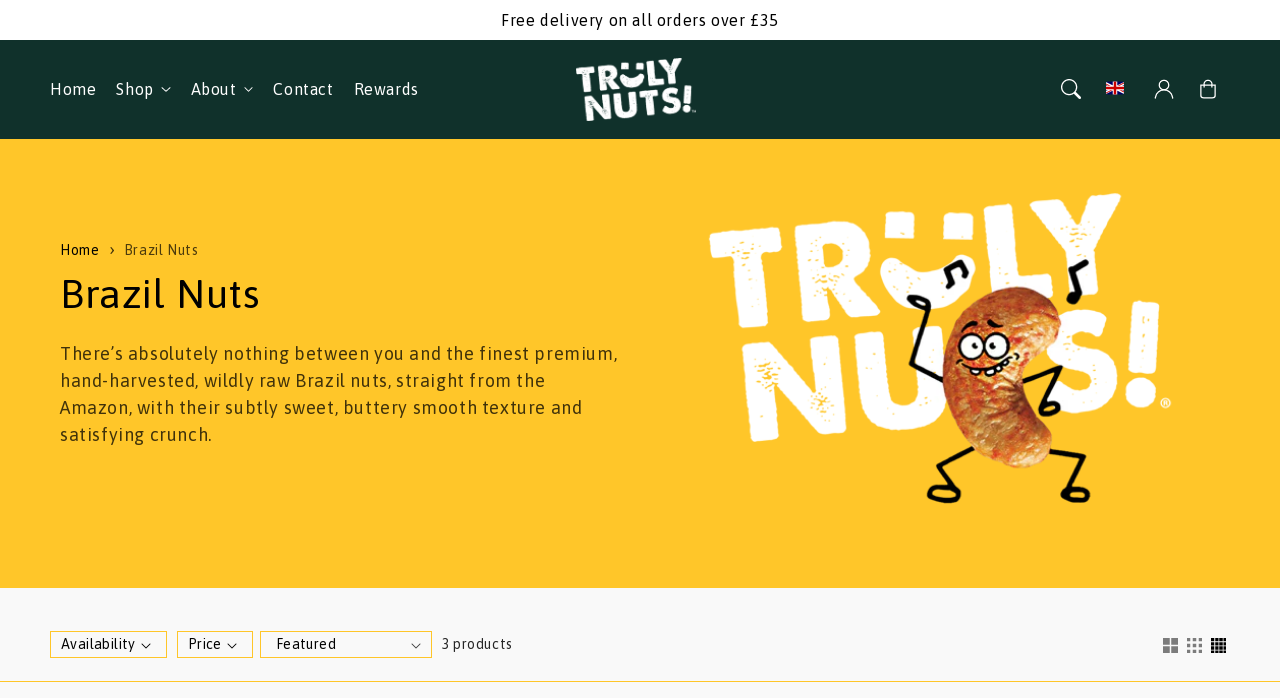

--- FILE ---
content_type: text/html; charset=utf-8
request_url: https://uk.trulynuts.com/collections/brazil-nuts
body_size: 46030
content:
<!doctype html>
  <html class="no-js" lang="en">
    <head>
      <meta charset="utf-8">
      <meta http-equiv="X-UA-Compatible" content="IE=edge">
      <meta name="viewport" content="width=device-width,initial-scale=1">
      <meta name="theme-color" content="">
      <link rel="canonical" href="https://uk.trulynuts.com/collections/brazil-nuts">
      <link rel="preconnect" href="https://cdn.shopify.com" crossorigin><link rel="icon" type="image/png" href="//uk.trulynuts.com/cdn/shop/files/TrulyNuts_Face_Icon_Green.png?crop=center&height=32&v=1694790709&width=32"><link rel="preconnect" href="https://fonts.shopifycdn.com" crossorigin><title>
        Brazil Nuts
 &ndash; Truly Nuts! - Europe</title>
  
      
        <meta name="description" content="There’s absolutely nothing between you and the finest premium, hand-harvested, wildly raw Brazil nuts, straight from the Amazon, with their subtly sweet, buttery smooth texture and satisfying crunch.">
      
  
      

<meta property="og:site_name" content="Truly Nuts! - Europe">
<meta property="og:url" content="https://uk.trulynuts.com/collections/brazil-nuts">
<meta property="og:title" content="Brazil Nuts">
<meta property="og:type" content="website">
<meta property="og:description" content="There’s absolutely nothing between you and the finest premium, hand-harvested, wildly raw Brazil nuts, straight from the Amazon, with their subtly sweet, buttery smooth texture and satisfying crunch."><meta property="og:image" content="http://uk.trulynuts.com/cdn/shop/collections/TrulyNuts120gUKMilkChoc_1.png?v=1753842660">
  <meta property="og:image:secure_url" content="https://uk.trulynuts.com/cdn/shop/collections/TrulyNuts120gUKMilkChoc_1.png?v=1753842660">
  <meta property="og:image:width" content="716">
  <meta property="og:image:height" content="661"><meta name="twitter:card" content="summary_large_image">
<meta name="twitter:title" content="Brazil Nuts">
<meta name="twitter:description" content="There’s absolutely nothing between you and the finest premium, hand-harvested, wildly raw Brazil nuts, straight from the Amazon, with their subtly sweet, buttery smooth texture and satisfying crunch.">

<script src="//uk.trulynuts.com/cdn/shop/t/6/assets/aos.js?v=27549651098967244201752075823" defer="defer"></script><script src="//uk.trulynuts.com/cdn/shop/t/6/assets/constants.js?v=165488195745554878101752075823" defer="defer"></script>
      <script src="//uk.trulynuts.com/cdn/shop/t/6/assets/pubsub.js?v=170167569271861111752075824" defer="defer"></script>
      <script src="//uk.trulynuts.com/cdn/shop/t/6/assets/global.js?v=140233696815988149211752075824" defer="defer"></script>
      <script src="//uk.trulynuts.com/cdn/shop/t/6/assets/swiper.min.js?v=72960816452439954231752075824" defer="defer"></script>
      <script src="//uk.trulynuts.com/cdn/shop/t/6/assets/quick-add.js?v=98406887810928411651752075824" defer="defer"></script>
      <script src="//uk.trulynuts.com/cdn/shop/t/6/assets/product-form.js?v=94375835905624832701752075824" defer="defer"></script>
      <link href="//uk.trulynuts.com/cdn/shop/t/6/assets/component-pickup-availability.css?v=127412390791576402281752075823" rel="stylesheet" type="text/css" media="all" />
  
      <script>
        function loadSlider() {
        const requiredClassExists = document.querySelector('.swiper-slide') !== null;
        if (requiredClassExists) {
        const script = document.createElement('script');
        script.src = '//uk.trulynuts.com/cdn/shop/t/6/assets/advanced-slider.js?v=93757842762475485171752075823';
        document.head.appendChild(script);
        script.onload = function () {
        initializeMainSlider();
            };
          }
        }
        document.addEventListener("shopify:section:load", loadSlider);
        document.addEventListener("DOMContentLoaded", loadSlider);
        document.addEventListener("shopify:block:select", loadSlider);
  
        window.translations = {
          "count_days": "Days",
          "count_hours": "Hours",
          "count_minutes": "Minutes",
          "count_seconds": "Seconds"
        };
      </script>
  
      <script>window.performance && window.performance.mark && window.performance.mark('shopify.content_for_header.start');</script><meta name="facebook-domain-verification" content="vjsb17rzn1oem1omal6hz00ql1u81b">
<meta name="google-site-verification" content="j3fsh_sXKBVSmzc58ejfXgighm3BUNrF7p69j1N_dmU">
<meta id="shopify-digital-wallet" name="shopify-digital-wallet" content="/77805945174/digital_wallets/dialog">
<meta name="shopify-checkout-api-token" content="fd1e0e058d9da4be3e968cb118e36dc2">
<meta id="in-context-paypal-metadata" data-shop-id="77805945174" data-venmo-supported="false" data-environment="production" data-locale="en_US" data-paypal-v4="true" data-currency="GBP">
<link rel="alternate" type="application/atom+xml" title="Feed" href="/collections/brazil-nuts.atom" />
<link rel="alternate" type="application/json+oembed" href="https://uk.trulynuts.com/collections/brazil-nuts.oembed">
<script async="async" src="/checkouts/internal/preloads.js?locale=en-GB"></script>
<link rel="preconnect" href="https://shop.app" crossorigin="anonymous">
<script async="async" src="https://shop.app/checkouts/internal/preloads.js?locale=en-GB&shop_id=77805945174" crossorigin="anonymous"></script>
<script id="apple-pay-shop-capabilities" type="application/json">{"shopId":77805945174,"countryCode":"GB","currencyCode":"GBP","merchantCapabilities":["supports3DS"],"merchantId":"gid:\/\/shopify\/Shop\/77805945174","merchantName":"Truly Nuts! - Europe","requiredBillingContactFields":["postalAddress","email"],"requiredShippingContactFields":["postalAddress","email"],"shippingType":"shipping","supportedNetworks":["visa","maestro","masterCard","amex","discover","elo"],"total":{"type":"pending","label":"Truly Nuts! - Europe","amount":"1.00"},"shopifyPaymentsEnabled":true,"supportsSubscriptions":true}</script>
<script id="shopify-features" type="application/json">{"accessToken":"fd1e0e058d9da4be3e968cb118e36dc2","betas":["rich-media-storefront-analytics"],"domain":"uk.trulynuts.com","predictiveSearch":true,"shopId":77805945174,"locale":"en"}</script>
<script>var Shopify = Shopify || {};
Shopify.shop = "21909f-4.myshopify.com";
Shopify.locale = "en";
Shopify.currency = {"active":"GBP","rate":"1.0"};
Shopify.country = "GB";
Shopify.theme = {"name":"Flux","id":183854170454,"schema_name":"Flux","schema_version":"1.9.0","theme_store_id":3121,"role":"main"};
Shopify.theme.handle = "null";
Shopify.theme.style = {"id":null,"handle":null};
Shopify.cdnHost = "uk.trulynuts.com/cdn";
Shopify.routes = Shopify.routes || {};
Shopify.routes.root = "/";</script>
<script type="module">!function(o){(o.Shopify=o.Shopify||{}).modules=!0}(window);</script>
<script>!function(o){function n(){var o=[];function n(){o.push(Array.prototype.slice.apply(arguments))}return n.q=o,n}var t=o.Shopify=o.Shopify||{};t.loadFeatures=n(),t.autoloadFeatures=n()}(window);</script>
<script>
  window.ShopifyPay = window.ShopifyPay || {};
  window.ShopifyPay.apiHost = "shop.app\/pay";
  window.ShopifyPay.redirectState = null;
</script>
<script id="shop-js-analytics" type="application/json">{"pageType":"collection"}</script>
<script defer="defer" async type="module" src="//uk.trulynuts.com/cdn/shopifycloud/shop-js/modules/v2/client.init-shop-cart-sync_BT-GjEfc.en.esm.js"></script>
<script defer="defer" async type="module" src="//uk.trulynuts.com/cdn/shopifycloud/shop-js/modules/v2/chunk.common_D58fp_Oc.esm.js"></script>
<script defer="defer" async type="module" src="//uk.trulynuts.com/cdn/shopifycloud/shop-js/modules/v2/chunk.modal_xMitdFEc.esm.js"></script>
<script type="module">
  await import("//uk.trulynuts.com/cdn/shopifycloud/shop-js/modules/v2/client.init-shop-cart-sync_BT-GjEfc.en.esm.js");
await import("//uk.trulynuts.com/cdn/shopifycloud/shop-js/modules/v2/chunk.common_D58fp_Oc.esm.js");
await import("//uk.trulynuts.com/cdn/shopifycloud/shop-js/modules/v2/chunk.modal_xMitdFEc.esm.js");

  window.Shopify.SignInWithShop?.initShopCartSync?.({"fedCMEnabled":true,"windoidEnabled":true});

</script>
<script>
  window.Shopify = window.Shopify || {};
  if (!window.Shopify.featureAssets) window.Shopify.featureAssets = {};
  window.Shopify.featureAssets['shop-js'] = {"shop-cart-sync":["modules/v2/client.shop-cart-sync_DZOKe7Ll.en.esm.js","modules/v2/chunk.common_D58fp_Oc.esm.js","modules/v2/chunk.modal_xMitdFEc.esm.js"],"init-fed-cm":["modules/v2/client.init-fed-cm_B6oLuCjv.en.esm.js","modules/v2/chunk.common_D58fp_Oc.esm.js","modules/v2/chunk.modal_xMitdFEc.esm.js"],"shop-cash-offers":["modules/v2/client.shop-cash-offers_D2sdYoxE.en.esm.js","modules/v2/chunk.common_D58fp_Oc.esm.js","modules/v2/chunk.modal_xMitdFEc.esm.js"],"shop-login-button":["modules/v2/client.shop-login-button_QeVjl5Y3.en.esm.js","modules/v2/chunk.common_D58fp_Oc.esm.js","modules/v2/chunk.modal_xMitdFEc.esm.js"],"pay-button":["modules/v2/client.pay-button_DXTOsIq6.en.esm.js","modules/v2/chunk.common_D58fp_Oc.esm.js","modules/v2/chunk.modal_xMitdFEc.esm.js"],"shop-button":["modules/v2/client.shop-button_DQZHx9pm.en.esm.js","modules/v2/chunk.common_D58fp_Oc.esm.js","modules/v2/chunk.modal_xMitdFEc.esm.js"],"avatar":["modules/v2/client.avatar_BTnouDA3.en.esm.js"],"init-windoid":["modules/v2/client.init-windoid_CR1B-cfM.en.esm.js","modules/v2/chunk.common_D58fp_Oc.esm.js","modules/v2/chunk.modal_xMitdFEc.esm.js"],"init-shop-for-new-customer-accounts":["modules/v2/client.init-shop-for-new-customer-accounts_C_vY_xzh.en.esm.js","modules/v2/client.shop-login-button_QeVjl5Y3.en.esm.js","modules/v2/chunk.common_D58fp_Oc.esm.js","modules/v2/chunk.modal_xMitdFEc.esm.js"],"init-shop-email-lookup-coordinator":["modules/v2/client.init-shop-email-lookup-coordinator_BI7n9ZSv.en.esm.js","modules/v2/chunk.common_D58fp_Oc.esm.js","modules/v2/chunk.modal_xMitdFEc.esm.js"],"init-shop-cart-sync":["modules/v2/client.init-shop-cart-sync_BT-GjEfc.en.esm.js","modules/v2/chunk.common_D58fp_Oc.esm.js","modules/v2/chunk.modal_xMitdFEc.esm.js"],"shop-toast-manager":["modules/v2/client.shop-toast-manager_DiYdP3xc.en.esm.js","modules/v2/chunk.common_D58fp_Oc.esm.js","modules/v2/chunk.modal_xMitdFEc.esm.js"],"init-customer-accounts":["modules/v2/client.init-customer-accounts_D9ZNqS-Q.en.esm.js","modules/v2/client.shop-login-button_QeVjl5Y3.en.esm.js","modules/v2/chunk.common_D58fp_Oc.esm.js","modules/v2/chunk.modal_xMitdFEc.esm.js"],"init-customer-accounts-sign-up":["modules/v2/client.init-customer-accounts-sign-up_iGw4briv.en.esm.js","modules/v2/client.shop-login-button_QeVjl5Y3.en.esm.js","modules/v2/chunk.common_D58fp_Oc.esm.js","modules/v2/chunk.modal_xMitdFEc.esm.js"],"shop-follow-button":["modules/v2/client.shop-follow-button_CqMgW2wH.en.esm.js","modules/v2/chunk.common_D58fp_Oc.esm.js","modules/v2/chunk.modal_xMitdFEc.esm.js"],"checkout-modal":["modules/v2/client.checkout-modal_xHeaAweL.en.esm.js","modules/v2/chunk.common_D58fp_Oc.esm.js","modules/v2/chunk.modal_xMitdFEc.esm.js"],"shop-login":["modules/v2/client.shop-login_D91U-Q7h.en.esm.js","modules/v2/chunk.common_D58fp_Oc.esm.js","modules/v2/chunk.modal_xMitdFEc.esm.js"],"lead-capture":["modules/v2/client.lead-capture_BJmE1dJe.en.esm.js","modules/v2/chunk.common_D58fp_Oc.esm.js","modules/v2/chunk.modal_xMitdFEc.esm.js"],"payment-terms":["modules/v2/client.payment-terms_Ci9AEqFq.en.esm.js","modules/v2/chunk.common_D58fp_Oc.esm.js","modules/v2/chunk.modal_xMitdFEc.esm.js"]};
</script>
<script>(function() {
  var isLoaded = false;
  function asyncLoad() {
    if (isLoaded) return;
    isLoaded = true;
    var urls = ["https:\/\/cdn-app.sealsubscriptions.com\/shopify\/public\/js\/sealsubscriptions.js?shop=21909f-4.myshopify.com","https:\/\/dev.younet.network\/scriptTag\/shopoe-aliexpress-review.js?shop=21909f-4.myshopify.com"];
    for (var i = 0; i < urls.length; i++) {
      var s = document.createElement('script');
      s.type = 'text/javascript';
      s.async = true;
      s.src = urls[i];
      var x = document.getElementsByTagName('script')[0];
      x.parentNode.insertBefore(s, x);
    }
  };
  if(window.attachEvent) {
    window.attachEvent('onload', asyncLoad);
  } else {
    window.addEventListener('load', asyncLoad, false);
  }
})();</script>
<script id="__st">var __st={"a":77805945174,"offset":-21600,"reqid":"81d8186b-80bc-4bc7-9d72-85593688d47f-1769422525","pageurl":"uk.trulynuts.com\/collections\/brazil-nuts","u":"95012a2132e4","p":"collection","rtyp":"collection","rid":608006242646};</script>
<script>window.ShopifyPaypalV4VisibilityTracking = true;</script>
<script id="captcha-bootstrap">!function(){'use strict';const t='contact',e='account',n='new_comment',o=[[t,t],['blogs',n],['comments',n],[t,'customer']],c=[[e,'customer_login'],[e,'guest_login'],[e,'recover_customer_password'],[e,'create_customer']],r=t=>t.map((([t,e])=>`form[action*='/${t}']:not([data-nocaptcha='true']) input[name='form_type'][value='${e}']`)).join(','),a=t=>()=>t?[...document.querySelectorAll(t)].map((t=>t.form)):[];function s(){const t=[...o],e=r(t);return a(e)}const i='password',u='form_key',d=['recaptcha-v3-token','g-recaptcha-response','h-captcha-response',i],f=()=>{try{return window.sessionStorage}catch{return}},m='__shopify_v',_=t=>t.elements[u];function p(t,e,n=!1){try{const o=window.sessionStorage,c=JSON.parse(o.getItem(e)),{data:r}=function(t){const{data:e,action:n}=t;return t[m]||n?{data:e,action:n}:{data:t,action:n}}(c);for(const[e,n]of Object.entries(r))t.elements[e]&&(t.elements[e].value=n);n&&o.removeItem(e)}catch(o){console.error('form repopulation failed',{error:o})}}const l='form_type',E='cptcha';function T(t){t.dataset[E]=!0}const w=window,h=w.document,L='Shopify',v='ce_forms',y='captcha';let A=!1;((t,e)=>{const n=(g='f06e6c50-85a8-45c8-87d0-21a2b65856fe',I='https://cdn.shopify.com/shopifycloud/storefront-forms-hcaptcha/ce_storefront_forms_captcha_hcaptcha.v1.5.2.iife.js',D={infoText:'Protected by hCaptcha',privacyText:'Privacy',termsText:'Terms'},(t,e,n)=>{const o=w[L][v],c=o.bindForm;if(c)return c(t,g,e,D).then(n);var r;o.q.push([[t,g,e,D],n]),r=I,A||(h.body.append(Object.assign(h.createElement('script'),{id:'captcha-provider',async:!0,src:r})),A=!0)});var g,I,D;w[L]=w[L]||{},w[L][v]=w[L][v]||{},w[L][v].q=[],w[L][y]=w[L][y]||{},w[L][y].protect=function(t,e){n(t,void 0,e),T(t)},Object.freeze(w[L][y]),function(t,e,n,w,h,L){const[v,y,A,g]=function(t,e,n){const i=e?o:[],u=t?c:[],d=[...i,...u],f=r(d),m=r(i),_=r(d.filter((([t,e])=>n.includes(e))));return[a(f),a(m),a(_),s()]}(w,h,L),I=t=>{const e=t.target;return e instanceof HTMLFormElement?e:e&&e.form},D=t=>v().includes(t);t.addEventListener('submit',(t=>{const e=I(t);if(!e)return;const n=D(e)&&!e.dataset.hcaptchaBound&&!e.dataset.recaptchaBound,o=_(e),c=g().includes(e)&&(!o||!o.value);(n||c)&&t.preventDefault(),c&&!n&&(function(t){try{if(!f())return;!function(t){const e=f();if(!e)return;const n=_(t);if(!n)return;const o=n.value;o&&e.removeItem(o)}(t);const e=Array.from(Array(32),(()=>Math.random().toString(36)[2])).join('');!function(t,e){_(t)||t.append(Object.assign(document.createElement('input'),{type:'hidden',name:u})),t.elements[u].value=e}(t,e),function(t,e){const n=f();if(!n)return;const o=[...t.querySelectorAll(`input[type='${i}']`)].map((({name:t})=>t)),c=[...d,...o],r={};for(const[a,s]of new FormData(t).entries())c.includes(a)||(r[a]=s);n.setItem(e,JSON.stringify({[m]:1,action:t.action,data:r}))}(t,e)}catch(e){console.error('failed to persist form',e)}}(e),e.submit())}));const S=(t,e)=>{t&&!t.dataset[E]&&(n(t,e.some((e=>e===t))),T(t))};for(const o of['focusin','change'])t.addEventListener(o,(t=>{const e=I(t);D(e)&&S(e,y())}));const B=e.get('form_key'),M=e.get(l),P=B&&M;t.addEventListener('DOMContentLoaded',(()=>{const t=y();if(P)for(const e of t)e.elements[l].value===M&&p(e,B);[...new Set([...A(),...v().filter((t=>'true'===t.dataset.shopifyCaptcha))])].forEach((e=>S(e,t)))}))}(h,new URLSearchParams(w.location.search),n,t,e,['guest_login'])})(!0,!0)}();</script>
<script integrity="sha256-4kQ18oKyAcykRKYeNunJcIwy7WH5gtpwJnB7kiuLZ1E=" data-source-attribution="shopify.loadfeatures" defer="defer" src="//uk.trulynuts.com/cdn/shopifycloud/storefront/assets/storefront/load_feature-a0a9edcb.js" crossorigin="anonymous"></script>
<script crossorigin="anonymous" defer="defer" src="//uk.trulynuts.com/cdn/shopifycloud/storefront/assets/shopify_pay/storefront-65b4c6d7.js?v=20250812"></script>
<script data-source-attribution="shopify.dynamic_checkout.dynamic.init">var Shopify=Shopify||{};Shopify.PaymentButton=Shopify.PaymentButton||{isStorefrontPortableWallets:!0,init:function(){window.Shopify.PaymentButton.init=function(){};var t=document.createElement("script");t.src="https://uk.trulynuts.com/cdn/shopifycloud/portable-wallets/latest/portable-wallets.en.js",t.type="module",document.head.appendChild(t)}};
</script>
<script data-source-attribution="shopify.dynamic_checkout.buyer_consent">
  function portableWalletsHideBuyerConsent(e){var t=document.getElementById("shopify-buyer-consent"),n=document.getElementById("shopify-subscription-policy-button");t&&n&&(t.classList.add("hidden"),t.setAttribute("aria-hidden","true"),n.removeEventListener("click",e))}function portableWalletsShowBuyerConsent(e){var t=document.getElementById("shopify-buyer-consent"),n=document.getElementById("shopify-subscription-policy-button");t&&n&&(t.classList.remove("hidden"),t.removeAttribute("aria-hidden"),n.addEventListener("click",e))}window.Shopify?.PaymentButton&&(window.Shopify.PaymentButton.hideBuyerConsent=portableWalletsHideBuyerConsent,window.Shopify.PaymentButton.showBuyerConsent=portableWalletsShowBuyerConsent);
</script>
<script data-source-attribution="shopify.dynamic_checkout.cart.bootstrap">document.addEventListener("DOMContentLoaded",(function(){function t(){return document.querySelector("shopify-accelerated-checkout-cart, shopify-accelerated-checkout")}if(t())Shopify.PaymentButton.init();else{new MutationObserver((function(e,n){t()&&(Shopify.PaymentButton.init(),n.disconnect())})).observe(document.body,{childList:!0,subtree:!0})}}));
</script>
<script id='scb4127' type='text/javascript' async='' src='https://uk.trulynuts.com/cdn/shopifycloud/privacy-banner/storefront-banner.js'></script><link id="shopify-accelerated-checkout-styles" rel="stylesheet" media="screen" href="https://uk.trulynuts.com/cdn/shopifycloud/portable-wallets/latest/accelerated-checkout-backwards-compat.css" crossorigin="anonymous">
<style id="shopify-accelerated-checkout-cart">
        #shopify-buyer-consent {
  margin-top: 1em;
  display: inline-block;
  width: 100%;
}

#shopify-buyer-consent.hidden {
  display: none;
}

#shopify-subscription-policy-button {
  background: none;
  border: none;
  padding: 0;
  text-decoration: underline;
  font-size: inherit;
  cursor: pointer;
}

#shopify-subscription-policy-button::before {
  box-shadow: none;
}

      </style>
<script id="sections-script" data-sections="header,footer" defer="defer" src="//uk.trulynuts.com/cdn/shop/t/6/compiled_assets/scripts.js?v=3121"></script>
<script>window.performance && window.performance.mark && window.performance.mark('shopify.content_for_header.end');</script>

  
      <style data-shopify>
          @font-face {
  font-family: Asap;
  font-weight: 400;
  font-style: normal;
  font-display: swap;
  src: url("//uk.trulynuts.com/cdn/fonts/asap/asap_n4.994be5d5211fe3b2dda4ebd41cf2b04f4dfe140e.woff2") format("woff2"),
       url("//uk.trulynuts.com/cdn/fonts/asap/asap_n4.e7f26429238df8651924f4a97a5e9467c7cf683b.woff") format("woff");
}

          @font-face {
  font-family: Asap;
  font-weight: 700;
  font-style: normal;
  font-display: swap;
  src: url("//uk.trulynuts.com/cdn/fonts/asap/asap_n7.3209f7e23b2ef01c793f40c7556e6532b06b5f1e.woff2") format("woff2"),
       url("//uk.trulynuts.com/cdn/fonts/asap/asap_n7.b0a0b6deb369ccc0b973a1d12f3530d5e4373c77.woff") format("woff");
}

          @font-face {
  font-family: Asap;
  font-weight: 400;
  font-style: italic;
  font-display: swap;
  src: url("//uk.trulynuts.com/cdn/fonts/asap/asap_i4.3c59c01b158892bd0ef8b61bc7f081c23ae9b42e.woff2") format("woff2"),
       url("//uk.trulynuts.com/cdn/fonts/asap/asap_i4.014f2bc4fda2741d520d341143cf61b2d5e0d21e.woff") format("woff");
}

          @font-face {
  font-family: Asap;
  font-weight: 700;
  font-style: italic;
  font-display: swap;
  src: url("//uk.trulynuts.com/cdn/fonts/asap/asap_i7.54957565625fd1dffc964521d01f3da61e596089.woff2") format("woff2"),
       url("//uk.trulynuts.com/cdn/fonts/asap/asap_i7.98e2b88b25225290e9c09e36eb54e243fd11491f.woff") format("woff");
}

          @font-face {
  font-family: Asap;
  font-weight: 400;
  font-style: normal;
  font-display: swap;
  src: url("//uk.trulynuts.com/cdn/fonts/asap/asap_n4.994be5d5211fe3b2dda4ebd41cf2b04f4dfe140e.woff2") format("woff2"),
       url("//uk.trulynuts.com/cdn/fonts/asap/asap_n4.e7f26429238df8651924f4a97a5e9467c7cf683b.woff") format("woff");
}

  
          
          :root,
          .color-option-1 {
            --color-background: 249,249,249;
          
            --gradient-background: #f9f9f9;
          
  
          
  
            --color-foreground: 0, 0, 0;
            --color-base-solid-button-labels: 0, 0, 0;
            --color-base-solid-button: 255, 198, 41;
            --color-base-outline-button-labels: 0, 0, 0;
            --color-background-contrast: 185,185,185;
            --color-shadow: 0, 0, 0;
            --color-link: 16, 49, 43;
            }
        
          
          .color-option-2 {
            --color-background: 255,255,255;
          
            --gradient-background: #ffffff;
          
  
          
  
            --color-foreground: 16, 49, 43;
            --color-base-solid-button-labels: 0, 0, 0;
            --color-base-solid-button: 255, 198, 41;
            --color-base-outline-button-labels: 0, 0, 0;
            --color-background-contrast: 191,191,191;
            --color-shadow: 16, 49, 43;
            --color-link: 0, 0, 0;
            }
        
          
          .color-option-3 {
            --color-background: 16,49,43;
          
            --gradient-background: #10312b;
          
  
          
  
            --color-foreground: 255, 255, 255;
            --color-base-solid-button-labels: 29, 29, 29;
            --color-base-solid-button: 255, 198, 41;
            --color-base-outline-button-labels: 255, 255, 255;
            --color-background-contrast: 22,68,60;
            --color-shadow: 255, 255, 255;
            --color-link: 255, 255, 255;
            }
        
          
          .color-option-4 {
            --color-background: 212,196,217;
          
            --gradient-background: #d4c4d9;
          
  
          
  
            --color-foreground: 29, 29, 29;
            --color-base-solid-button-labels: 255, 255, 255;
            --color-base-solid-button: 29, 29, 29;
            --color-base-outline-button-labels: 29, 29, 29;
            --color-background-contrast: 155,118,167;
            --color-shadow: 29, 29, 29;
            --color-link: 29, 29, 29;
            }
        
          
          .color-scheme-1d536821-fa9f-4db9-b87a-907e678c21ed {
            --color-background: 16,49,43;
          
            --gradient-background: #10312b;
          
  
          
  
            --color-foreground: 255, 255, 255;
            --color-base-solid-button-labels: 255, 255, 255;
            --color-base-solid-button: 16, 49, 43;
            --color-base-outline-button-labels: 29, 29, 29;
            --color-background-contrast: 22,68,60;
            --color-shadow: 255, 255, 255;
            --color-link: 255, 255, 255;
            }
        
          
          .color-scheme-208dcbe3-9c29-44d3-9e3f-ffd71407df58 {
            --color-background: 255,198,41;
          
            --gradient-background: #ffc629;
          
  
          
  
            --color-foreground: 0, 0, 0;
            --color-base-solid-button-labels: 255, 255, 255;
            --color-base-solid-button: 255, 198, 41;
            --color-base-outline-button-labels: 0, 0, 0;
            --color-background-contrast: 169,124,0;
            --color-shadow: 0, 0, 0;
            --color-link: 0, 0, 0;
            }
        
          
          .color-scheme-8132a788-ecb2-4177-97a9-03fd2aa1b4f4 {
            --color-background: 255,255,255;
          
            --gradient-background: #ffffff;
          
  
          
  
            --color-foreground: 18, 71, 52;
            --color-base-solid-button-labels: 16, 49, 43;
            --color-base-solid-button: 255, 198, 41;
            --color-base-outline-button-labels: 16, 49, 43;
            --color-background-contrast: 191,191,191;
            --color-shadow: 18, 71, 52;
            --color-link: 16, 49, 43;
            }
        
          
          .color-scheme-ab0c4538-c0d0-4a67-abc5-5740fddeddec {
            --color-background: 18,71,52;
          
            --gradient-background: #124734;
          
  
          
  
            --color-foreground: 255, 255, 255;
            --color-base-solid-button-labels: 0, 0, 0;
            --color-base-solid-button: 255, 198, 41;
            --color-base-outline-button-labels: 16, 49, 43;
            --color-background-contrast: 23,91,67;
            --color-shadow: 255, 255, 255;
            --color-link: 255, 255, 255;
            }
        
          
          .color-scheme-dc4a61f9-6505-4ec4-8170-ac5feeb548a4 {
            --color-background: 233,238,236;
          
            --gradient-background: #e9eeec;
          
  
          
  
            --color-foreground: 0, 0, 0;
            --color-base-solid-button-labels: 18, 71, 52;
            --color-base-solid-button: 255, 198, 41;
            --color-base-outline-button-labels: 18, 71, 52;
            --color-background-contrast: 161,182,174;
            --color-shadow: 0, 0, 0;
            --color-link: 18, 71, 52;
            }
        
          
          .color-scheme-d22175b8-5310-4d29-b12d-cbcbca2aced0 {
            --color-background: 7,30,13;
          
            --gradient-background: #071e0d;
          
  
          
  
            --color-foreground: 189, 234, 225;
            --color-base-solid-button-labels: 0, 0, 0;
            --color-base-solid-button: 255, 198, 41;
            --color-base-outline-button-labels: 0, 0, 0;
            --color-background-contrast: 78,214,114;
            --color-shadow: 189, 234, 225;
            --color-link: 16, 49, 43;
            }
        
          
          .color-scheme-43e8f04f-45f7-499d-a2d6-7b24333281a7 {
            --color-background: 251,245,215;
          
            --gradient-background: #fbf5d7;
          
  
          
  
            --color-foreground: 18, 71, 52;
            --color-base-solid-button-labels: 0, 0, 0;
            --color-base-solid-button: 255, 198, 41;
            --color-base-outline-button-labels: 0, 0, 0;
            --color-background-contrast: 239,216,99;
            --color-shadow: 18, 71, 52;
            --color-link: 16, 49, 43;
            }
        
          
          .color-scheme-106fe45f-f9b3-4074-8ea9-0d1e96c68e8b {
            --color-background: 189,234,225;
          
            --gradient-background: #bdeae1;
          
  
          
  
            --color-foreground: 18, 71, 52;
            --color-base-solid-button-labels: 0, 0, 0;
            --color-base-solid-button: 255, 198, 41;
            --color-base-outline-button-labels: 0, 0, 0;
            --color-background-contrast: 92,203,181;
            --color-shadow: 18, 71, 52;
            --color-link: 16, 49, 43;
            }
        
          
          .color-scheme-0fd00d82-a5fb-49c6-b1bc-f90d1f9453dc {
            --color-background: 255,198,41;
          
            --gradient-background: #ffc629;
          
  
          
  
            --color-foreground: 18, 71, 52;
            --color-base-solid-button-labels: 18, 71, 52;
            --color-base-solid-button: 255, 198, 41;
            --color-base-outline-button-labels: 18, 71, 52;
            --color-background-contrast: 169,124,0;
            --color-shadow: 18, 71, 52;
            --color-link: 18, 71, 52;
            }
        
          
          .color-scheme-8077fefa-dcd1-4e26-a6a3-dae98ecd9a85 {
            --color-background: 249,249,249;
          
            --gradient-background: #f9f9f9;
          
  
          
  
            --color-foreground: 0, 0, 0;
            --color-base-solid-button-labels: 0, 0, 0;
            --color-base-solid-button: 255, 198, 41;
            --color-base-outline-button-labels: 0, 0, 0;
            --color-background-contrast: 185,185,185;
            --color-shadow: 0, 0, 0;
            --color-link: 16, 49, 43;
            }
        
          
          .color-scheme-f4f50ba8-4858-4d52-a607-8689bf79c915 {
            --color-background: 255,198,41;
          
            --gradient-background: #ffc629;
          
  
          
  
            --color-foreground: 18, 71, 52;
            --color-base-solid-button-labels: 255, 255, 255;
            --color-base-solid-button: 18, 71, 52;
            --color-base-outline-button-labels: 0, 0, 0;
            --color-background-contrast: 169,124,0;
            --color-shadow: 18, 71, 52;
            --color-link: 16, 49, 43;
            }
        
  
        body, .color-option-1, .color-option-2, .color-option-3, .color-option-4, .color-scheme-1d536821-fa9f-4db9-b87a-907e678c21ed, .color-scheme-208dcbe3-9c29-44d3-9e3f-ffd71407df58, .color-scheme-8132a788-ecb2-4177-97a9-03fd2aa1b4f4, .color-scheme-ab0c4538-c0d0-4a67-abc5-5740fddeddec, .color-scheme-dc4a61f9-6505-4ec4-8170-ac5feeb548a4, .color-scheme-d22175b8-5310-4d29-b12d-cbcbca2aced0, .color-scheme-43e8f04f-45f7-499d-a2d6-7b24333281a7, .color-scheme-106fe45f-f9b3-4074-8ea9-0d1e96c68e8b, .color-scheme-0fd00d82-a5fb-49c6-b1bc-f90d1f9453dc, .color-scheme-8077fefa-dcd1-4e26-a6a3-dae98ecd9a85, .color-scheme-f4f50ba8-4858-4d52-a607-8689bf79c915 {
          color: rgba(var(--color-foreground), 0.75);
          background-color: rgb(var(--color-background));
        }
  
          :root {
  
            --color-base-background-accent-1: 255, 198, 41;
            --color-base-accent-1: 18, 71, 52;
            --color-base-accent-2: 242, 242, 242;
            --color-base-text-accent-2: 18, 71, 52;
            --color-base-border-1: 255, 198, 41;
            --color-base-opacity: 29, 29, 29;
            --color-button-shadow-opacity: 0, 0, 0;
            --color-base-quick-add-button-labels: 29, 29, 29;
            --color-base-quick-add-button: 255, 255, 255;
            --color-base-quick-add-button-hover-background: 225, 225, 225;
            --color-base-quick-add-button-hover-color: 29, 29, 29;
            --color-countdown-background-top: 242, 242, 242;
            --color-countdown-text-top: 29, 29, 29;
            --color-countdown-background-bottom: 255, 198, 41;
            --color-countdown-text-bottom: 29, 29, 29;
            --payment-terms-background-color: #ffffff;
  
            --font-body-family: Asap, sans-serif;
            --font-body-style: normal;
            --font-body-weight: 400;
            --font-body-weight-bold: 700;
  
            --font-heading-family: Asap, sans-serif;
            --font-heading-style: normal;
            --font-heading-weight: 400;
            --font-heading-weight-bold: bold;
  
            --font-body-scale: 1.0;
            --font-heading-scale: 1.0;
            --font-navigation-scale: 1.0;
            --font-subnavigation-scale: 1.0;
            --text-transform: none;
  
            --media-padding: px;
            --media-border-opacity: 0.0;
            --media-border-width: 0px;
            --media-radius: 0px;
            --media-shadow-opacity: 0.0;
            --media-shadow-horizontal-offset: 4px;
            --media-shadow-vertical-offset: 4px;
            --media-shadow-blur-radius: 10px;
            --media-shadow-visible: 0;
  
            --page-width: 1620px;
            --page-width-margin: 0rem;
  
            --product-card-image-padding: 0.0rem;
            --product-card-corner-radius: 0.0rem;
            --product-card-text-alignment: center;
            --product-card-border-width: 0.0rem;
            --product-card-border-opacity: 0.0;
            --product-card-shadow-opacity: 0.0;
            --product-card-shadow-visible: 0;
            --product-card-shadow-horizontal-offset: 0.4rem;
            --product-card-shadow-vertical-offset: 0.4rem;
            --product-card-shadow-blur-radius: 1.0rem;
  
            --collection-card-image-padding: 0.0rem;
            --collection-card-text-alignment: left;
  
            --blog-card-image-padding: 0.0rem;
            --blog-card-corner-radius: 0.0rem;
            --blog-card-text-alignment: left;
            --blog-card-border-width: 0.0rem;
            --blog-card-border-opacity: 0.0;
            --blog-card-shadow-opacity: 0.0;
            --blog-card-shadow-visible: 0;
            --blog-card-shadow-horizontal-offset: 0.4rem;
            --blog-card-shadow-vertical-offset: 0.4rem;
            --blog-card-shadow-blur-radius: 1.0rem;
  
            --badge-corner-radius: 0.6rem;
            --custom-badge-color: 29,29,29;
            --custom-badge-background: 255,166,128;
  
  
            
            --popup-border-width: 0px;
            --popup-border-opacity: 0.0;
            --popup-corner-radius: 0px;
            --popup-shadow-opacity: 0.0;
            --popup-shadow-horizontal-offset: 4px;
            --popup-shadow-vertical-offset: 4px;
            --popup-shadow-blur-radius: 10px;
            
  
            
            --drawer-border-width: 0px;
            --drawer-border-opacity: 0;
            --drawer-shadow-opacity: 0;
            --drawer-shadow-horizontal-offset: 0px;
            --drawer-shadow-vertical-offset: 0px;
            --drawer-shadow-blur-radius: 0px;
            
  
            --spacing-sections-desktop: 60px;
            --spacing-sections-mobile: 42px;
  
            --grid-desktop-vertical-spacing: 20px;
            --grid-desktop-horizontal-spacing: 20px;
            --grid-mobile-vertical-spacing: 10px;
            --grid-mobile-horizontal-spacing: 10px;
  
            --buttons-radius: 0px;
            --buttons-radius-outset: 0px;
            --buttons-border-width: 0px;
            --buttons-border-opacity: 0.0;
            --buttons-shadow-opacity: 0.0;
            --buttons-shadow-visible: 0;
            --buttons-shadow-horizontal-offset: px;
            --buttons-shadow-vertical-offset: px;
            --buttons-shadow-blur-radius: px;
            --buttons-border-offset: 0px;
  
            
            --inputs-radius: 0px;
            --inputs-border-width: 0px;
            --inputs-border-opacity: 0.0;
            --inputs-shadow-opacity: 0.0;
            --inputs-shadow-horizontal-offset: 4px;
            --inputs-shadow-vertical-offset: 4px;
            --inputs-shadow-blur-radius: 10px;
            --inputs-radius-outset: 0px;
            
  
            --variant-pills-radius: 0px;
            --variant-pills-border-width: 0px;
            --variant-pills-border-opacity: 0.0;
            --variant-pills-shadow-opacity: 0.0;
            --variant-pills-shadow-horizontal-offset: 4px;
            --variant-pills-shadow-vertical-offset: 4px;
            --variant-pills-shadow-blur-radius: 10px;
  
            --scroll-indicator-color: 212,196,217;
          }
  
          *,
          *::before,
          *::after {
            box-sizing: inherit;
          }
  
          html {
            box-sizing: border-box;
            font-size: calc(var(--font-body-scale) * 62.5%);
            height: 100%;
          }
  
          body {
            display: grid;
            grid-template-rows: auto auto 1fr auto;
            grid-template-columns: 100%;
            min-height: 100%;
            margin: 0;
            font-size: 1.6rem;
            letter-spacing: 0.06rem;
            line-height: calc(1 + 0.8 / var(--font-body-scale));
            font-family: var(--font-body-family);
            font-style: var(--font-body-style);
            font-weight: var(--font-body-weight);
            opacity: 1;
            visibility: visible;
            transition: opacity 0.3s ease-in-out;
          }
  
          @media screen and (min-width: 990px) {
            body {
              font-size: 1.8rem;
            }
          }
      </style>
  
      <link href="//uk.trulynuts.com/cdn/shop/t/6/assets/base.css?v=96425828775458467021752075823" rel="stylesheet" type="text/css" media="all" />
<link href="//uk.trulynuts.com/cdn/shop/t/6/assets/aos.css?v=111946213875436203241752075823" rel="stylesheet" type="text/css" media="all" />

        <link rel="preload" as="font" href="//uk.trulynuts.com/cdn/fonts/asap/asap_n4.994be5d5211fe3b2dda4ebd41cf2b04f4dfe140e.woff2" type="font/woff2" crossorigin>
        

        <link rel="preload" as="font" href="//uk.trulynuts.com/cdn/fonts/asap/asap_n4.994be5d5211fe3b2dda4ebd41cf2b04f4dfe140e.woff2" type="font/woff2" crossorigin>
        
<link href="//uk.trulynuts.com/cdn/shop/t/6/assets/component-predictive-search.css?v=135488383628742080401752075823" rel="stylesheet" type="text/css" media="all" />
<script>
        document.documentElement.className = document.documentElement.className.replace('no-js', 'js');
        if (Shopify.designMode) {
          document.documentElement.classList.add('shopify-design-mode');
        }
        
      </script>
      <noscript>
        <link href="//uk.trulynuts.com/cdn/shop/t/6/assets/animations-noscript.css?v=51540636690437043921752075823" rel="stylesheet" type="text/css" media="all" />
      </noscript>

      <link href="//uk.trulynuts.com/cdn/shop/t/6/assets/custom.css?v=87627035140020872101758076131" rel="stylesheet" type="text/css" media="all" />

    <!-- BEGIN app block: shopify://apps/geo-pro-geolocation/blocks/geopro/16fc5313-7aee-4e90-ac95-f50fc7c8b657 --><!-- This snippet is used to load Geo:Pro data on the storefront -->
<meta class='geo-ip' content='[base64]'>
<!-- This snippet initializes the plugin -->
<script async>
  try {
    const loadGeoPro=()=>{let e=e=>{if(!e||e.isCrawler||"success"!==e.message){window.geopro_cancel="1";return}let o=e.isAdmin?"el-geoip-location-admin":"el-geoip-location",s=Date.now()+864e5;localStorage.setItem(o,JSON.stringify({value:e.data,expires:s})),e.isAdmin&&localStorage.setItem("el-geoip-admin",JSON.stringify({value:"1",expires:s}))},o=new XMLHttpRequest;o.open("GET","https://geo.geoproapp.com?x-api-key=91e359ab7-2b63-539e-1de2-c4bf731367a7",!0),o.responseType="json",o.onload=()=>e(200===o.status?o.response:null),o.send()},load=!["el-geoip-location-admin","el-geoip-location"].some(e=>{try{let o=JSON.parse(localStorage.getItem(e));return o&&o.expires>Date.now()}catch(s){return!1}});load&&loadGeoPro();
  } catch(e) {
    console.warn('Geo:Pro error', e);
    window.geopro_cancel = '1';
  }
</script>
<script src="https://cdn.shopify.com/extensions/019b746b-26da-7a64-a671-397924f34f11/easylocation-195/assets/easylocation-storefront.min.js" type="text/javascript" async></script>


<!-- END app block --><!-- BEGIN app block: shopify://apps/klaviyo-email-marketing-sms/blocks/klaviyo-onsite-embed/2632fe16-c075-4321-a88b-50b567f42507 -->












  <script async src="https://static.klaviyo.com/onsite/js/S7MV3d/klaviyo.js?company_id=S7MV3d"></script>
  <script>!function(){if(!window.klaviyo){window._klOnsite=window._klOnsite||[];try{window.klaviyo=new Proxy({},{get:function(n,i){return"push"===i?function(){var n;(n=window._klOnsite).push.apply(n,arguments)}:function(){for(var n=arguments.length,o=new Array(n),w=0;w<n;w++)o[w]=arguments[w];var t="function"==typeof o[o.length-1]?o.pop():void 0,e=new Promise((function(n){window._klOnsite.push([i].concat(o,[function(i){t&&t(i),n(i)}]))}));return e}}})}catch(n){window.klaviyo=window.klaviyo||[],window.klaviyo.push=function(){var n;(n=window._klOnsite).push.apply(n,arguments)}}}}();</script>

  




  <script>
    window.klaviyoReviewsProductDesignMode = false
  </script>







<!-- END app block --><!-- BEGIN app block: shopify://apps/starapps-variant-image/blocks/starapps-via-embed/2a01d106-3d10-48e8-ba53-5cb971217ac4 -->




    
      
      
      
      
        <script src="https://cdn.starapps.studio/apps/via/21909f-4/script-1754292073.js" async crossorigin="anonymous" data-theme-script="MagicZoomPlus App"></script>
      
    

    

    
    
      <script src="https://cdn.shopify.com/extensions/019b8ded-e117-7ce2-a469-ec8f78d5408d/variant-image-automator-33/assets/store-front-error-tracking.js" via-js-type="error-tracking" defer></script>
    
    <script via-metafields>window.viaData = {
        limitOnProduct: null,
        viaStatus: null
      }
    </script>
<!-- END app block --><!-- BEGIN app block: shopify://apps/seal-subscriptions/blocks/subscription-script-append/13b25004-a140-4ab7-b5fe-29918f759699 --><script defer="defer">
	/**	SealSubs loader,version number: 2.0 */
	(function(){
		var loadScript=function(a,b){var c=document.createElement("script");c.setAttribute("defer", "defer");c.type="text/javascript",c.readyState?c.onreadystatechange=function(){("loaded"==c.readyState||"complete"==c.readyState)&&(c.onreadystatechange=null,b())}:c.onload=function(){b()},c.src=a,document.getElementsByTagName("head")[0].appendChild(c)};
		// Set variable to prevent the other loader from requesting the same resources
		window.seal_subs_app_block_loader = true;
		appendScriptUrl('21909f-4.myshopify.com');

		// get script url and append timestamp of last change
		function appendScriptUrl(shop) {
			var timeStamp = Math.floor(Date.now() / (1000*1*1));
			var timestampUrl = 'https://app.sealsubscriptions.com/shopify/public/status/shop/'+shop+'.js?'+timeStamp;
			loadScript(timestampUrl, function() {
				// append app script
				if (typeof sealsubscriptions_settings_updated == 'undefined') {
					sealsubscriptions_settings_updated = 'default-by-script';
				}
				var scriptUrl = "https://cdn-app.sealsubscriptions.com/shopify/public/js/sealsubscriptions-main.js?shop="+shop+"&"+sealsubscriptions_settings_updated;
				loadScript(scriptUrl, function(){});
			});
		}
	})();

	var SealSubsScriptAppended = true;
	
</script>

<!-- END app block --><script src="https://cdn.shopify.com/extensions/019bec76-bf04-75b3-9131-34827afe520d/smile-io-275/assets/smile-loader.js" type="text/javascript" defer="defer"></script>
<script src="https://cdn.shopify.com/extensions/019beaa7-a125-7319-b74d-bfdd8caa2f24/theme-app-extension-128/assets/common.js" type="text/javascript" defer="defer"></script>
<link href="https://monorail-edge.shopifysvc.com" rel="dns-prefetch">
<script>(function(){if ("sendBeacon" in navigator && "performance" in window) {try {var session_token_from_headers = performance.getEntriesByType('navigation')[0].serverTiming.find(x => x.name == '_s').description;} catch {var session_token_from_headers = undefined;}var session_cookie_matches = document.cookie.match(/_shopify_s=([^;]*)/);var session_token_from_cookie = session_cookie_matches && session_cookie_matches.length === 2 ? session_cookie_matches[1] : "";var session_token = session_token_from_headers || session_token_from_cookie || "";function handle_abandonment_event(e) {var entries = performance.getEntries().filter(function(entry) {return /monorail-edge.shopifysvc.com/.test(entry.name);});if (!window.abandonment_tracked && entries.length === 0) {window.abandonment_tracked = true;var currentMs = Date.now();var navigation_start = performance.timing.navigationStart;var payload = {shop_id: 77805945174,url: window.location.href,navigation_start,duration: currentMs - navigation_start,session_token,page_type: "collection"};window.navigator.sendBeacon("https://monorail-edge.shopifysvc.com/v1/produce", JSON.stringify({schema_id: "online_store_buyer_site_abandonment/1.1",payload: payload,metadata: {event_created_at_ms: currentMs,event_sent_at_ms: currentMs}}));}}window.addEventListener('pagehide', handle_abandonment_event);}}());</script>
<script id="web-pixels-manager-setup">(function e(e,d,r,n,o){if(void 0===o&&(o={}),!Boolean(null===(a=null===(i=window.Shopify)||void 0===i?void 0:i.analytics)||void 0===a?void 0:a.replayQueue)){var i,a;window.Shopify=window.Shopify||{};var t=window.Shopify;t.analytics=t.analytics||{};var s=t.analytics;s.replayQueue=[],s.publish=function(e,d,r){return s.replayQueue.push([e,d,r]),!0};try{self.performance.mark("wpm:start")}catch(e){}var l=function(){var e={modern:/Edge?\/(1{2}[4-9]|1[2-9]\d|[2-9]\d{2}|\d{4,})\.\d+(\.\d+|)|Firefox\/(1{2}[4-9]|1[2-9]\d|[2-9]\d{2}|\d{4,})\.\d+(\.\d+|)|Chrom(ium|e)\/(9{2}|\d{3,})\.\d+(\.\d+|)|(Maci|X1{2}).+ Version\/(15\.\d+|(1[6-9]|[2-9]\d|\d{3,})\.\d+)([,.]\d+|)( \(\w+\)|)( Mobile\/\w+|) Safari\/|Chrome.+OPR\/(9{2}|\d{3,})\.\d+\.\d+|(CPU[ +]OS|iPhone[ +]OS|CPU[ +]iPhone|CPU IPhone OS|CPU iPad OS)[ +]+(15[._]\d+|(1[6-9]|[2-9]\d|\d{3,})[._]\d+)([._]\d+|)|Android:?[ /-](13[3-9]|1[4-9]\d|[2-9]\d{2}|\d{4,})(\.\d+|)(\.\d+|)|Android.+Firefox\/(13[5-9]|1[4-9]\d|[2-9]\d{2}|\d{4,})\.\d+(\.\d+|)|Android.+Chrom(ium|e)\/(13[3-9]|1[4-9]\d|[2-9]\d{2}|\d{4,})\.\d+(\.\d+|)|SamsungBrowser\/([2-9]\d|\d{3,})\.\d+/,legacy:/Edge?\/(1[6-9]|[2-9]\d|\d{3,})\.\d+(\.\d+|)|Firefox\/(5[4-9]|[6-9]\d|\d{3,})\.\d+(\.\d+|)|Chrom(ium|e)\/(5[1-9]|[6-9]\d|\d{3,})\.\d+(\.\d+|)([\d.]+$|.*Safari\/(?![\d.]+ Edge\/[\d.]+$))|(Maci|X1{2}).+ Version\/(10\.\d+|(1[1-9]|[2-9]\d|\d{3,})\.\d+)([,.]\d+|)( \(\w+\)|)( Mobile\/\w+|) Safari\/|Chrome.+OPR\/(3[89]|[4-9]\d|\d{3,})\.\d+\.\d+|(CPU[ +]OS|iPhone[ +]OS|CPU[ +]iPhone|CPU IPhone OS|CPU iPad OS)[ +]+(10[._]\d+|(1[1-9]|[2-9]\d|\d{3,})[._]\d+)([._]\d+|)|Android:?[ /-](13[3-9]|1[4-9]\d|[2-9]\d{2}|\d{4,})(\.\d+|)(\.\d+|)|Mobile Safari.+OPR\/([89]\d|\d{3,})\.\d+\.\d+|Android.+Firefox\/(13[5-9]|1[4-9]\d|[2-9]\d{2}|\d{4,})\.\d+(\.\d+|)|Android.+Chrom(ium|e)\/(13[3-9]|1[4-9]\d|[2-9]\d{2}|\d{4,})\.\d+(\.\d+|)|Android.+(UC? ?Browser|UCWEB|U3)[ /]?(15\.([5-9]|\d{2,})|(1[6-9]|[2-9]\d|\d{3,})\.\d+)\.\d+|SamsungBrowser\/(5\.\d+|([6-9]|\d{2,})\.\d+)|Android.+MQ{2}Browser\/(14(\.(9|\d{2,})|)|(1[5-9]|[2-9]\d|\d{3,})(\.\d+|))(\.\d+|)|K[Aa][Ii]OS\/(3\.\d+|([4-9]|\d{2,})\.\d+)(\.\d+|)/},d=e.modern,r=e.legacy,n=navigator.userAgent;return n.match(d)?"modern":n.match(r)?"legacy":"unknown"}(),u="modern"===l?"modern":"legacy",c=(null!=n?n:{modern:"",legacy:""})[u],f=function(e){return[e.baseUrl,"/wpm","/b",e.hashVersion,"modern"===e.buildTarget?"m":"l",".js"].join("")}({baseUrl:d,hashVersion:r,buildTarget:u}),m=function(e){var d=e.version,r=e.bundleTarget,n=e.surface,o=e.pageUrl,i=e.monorailEndpoint;return{emit:function(e){var a=e.status,t=e.errorMsg,s=(new Date).getTime(),l=JSON.stringify({metadata:{event_sent_at_ms:s},events:[{schema_id:"web_pixels_manager_load/3.1",payload:{version:d,bundle_target:r,page_url:o,status:a,surface:n,error_msg:t},metadata:{event_created_at_ms:s}}]});if(!i)return console&&console.warn&&console.warn("[Web Pixels Manager] No Monorail endpoint provided, skipping logging."),!1;try{return self.navigator.sendBeacon.bind(self.navigator)(i,l)}catch(e){}var u=new XMLHttpRequest;try{return u.open("POST",i,!0),u.setRequestHeader("Content-Type","text/plain"),u.send(l),!0}catch(e){return console&&console.warn&&console.warn("[Web Pixels Manager] Got an unhandled error while logging to Monorail."),!1}}}}({version:r,bundleTarget:l,surface:e.surface,pageUrl:self.location.href,monorailEndpoint:e.monorailEndpoint});try{o.browserTarget=l,function(e){var d=e.src,r=e.async,n=void 0===r||r,o=e.onload,i=e.onerror,a=e.sri,t=e.scriptDataAttributes,s=void 0===t?{}:t,l=document.createElement("script"),u=document.querySelector("head"),c=document.querySelector("body");if(l.async=n,l.src=d,a&&(l.integrity=a,l.crossOrigin="anonymous"),s)for(var f in s)if(Object.prototype.hasOwnProperty.call(s,f))try{l.dataset[f]=s[f]}catch(e){}if(o&&l.addEventListener("load",o),i&&l.addEventListener("error",i),u)u.appendChild(l);else{if(!c)throw new Error("Did not find a head or body element to append the script");c.appendChild(l)}}({src:f,async:!0,onload:function(){if(!function(){var e,d;return Boolean(null===(d=null===(e=window.Shopify)||void 0===e?void 0:e.analytics)||void 0===d?void 0:d.initialized)}()){var d=window.webPixelsManager.init(e)||void 0;if(d){var r=window.Shopify.analytics;r.replayQueue.forEach((function(e){var r=e[0],n=e[1],o=e[2];d.publishCustomEvent(r,n,o)})),r.replayQueue=[],r.publish=d.publishCustomEvent,r.visitor=d.visitor,r.initialized=!0}}},onerror:function(){return m.emit({status:"failed",errorMsg:"".concat(f," has failed to load")})},sri:function(e){var d=/^sha384-[A-Za-z0-9+/=]+$/;return"string"==typeof e&&d.test(e)}(c)?c:"",scriptDataAttributes:o}),m.emit({status:"loading"})}catch(e){m.emit({status:"failed",errorMsg:(null==e?void 0:e.message)||"Unknown error"})}}})({shopId: 77805945174,storefrontBaseUrl: "https://uk.trulynuts.com",extensionsBaseUrl: "https://extensions.shopifycdn.com/cdn/shopifycloud/web-pixels-manager",monorailEndpoint: "https://monorail-edge.shopifysvc.com/unstable/produce_batch",surface: "storefront-renderer",enabledBetaFlags: ["2dca8a86"],webPixelsConfigList: [{"id":"3051651414","configuration":"{\"accountID\":\"S7MV3d\",\"webPixelConfig\":\"eyJlbmFibGVBZGRlZFRvQ2FydEV2ZW50cyI6IHRydWV9\"}","eventPayloadVersion":"v1","runtimeContext":"STRICT","scriptVersion":"524f6c1ee37bacdca7657a665bdca589","type":"APP","apiClientId":123074,"privacyPurposes":["ANALYTICS","MARKETING"],"dataSharingAdjustments":{"protectedCustomerApprovalScopes":["read_customer_address","read_customer_email","read_customer_name","read_customer_personal_data","read_customer_phone"]}},{"id":"3019112790","configuration":"{\"accountID\":\"shopjar\"}","eventPayloadVersion":"v1","runtimeContext":"STRICT","scriptVersion":"3695d58a4bdf3f78e3aa47292c161a2e","type":"APP","apiClientId":884572161,"privacyPurposes":["ANALYTICS","MARKETING","SALE_OF_DATA"],"dataSharingAdjustments":{"protectedCustomerApprovalScopes":["read_customer_address","read_customer_email","read_customer_name","read_customer_personal_data","read_customer_phone"]}},{"id":"2172518742","configuration":"{\"myshopifyDomain\":\"21909f-4.myshopify.com\"}","eventPayloadVersion":"v1","runtimeContext":"STRICT","scriptVersion":"23b97d18e2aa74363140dc29c9284e87","type":"APP","apiClientId":2775569,"privacyPurposes":["ANALYTICS","MARKETING","SALE_OF_DATA"],"dataSharingAdjustments":{"protectedCustomerApprovalScopes":["read_customer_address","read_customer_email","read_customer_name","read_customer_phone","read_customer_personal_data"]}},{"id":"1592525142","configuration":"{\"config\":\"{\\\"google_tag_ids\\\":[\\\"G-2310Y41JE7\\\",\\\"AW-11502594127\\\",\\\"GT-KDZP997T\\\",\\\"AW-11246283726\\\",\\\"G-XB6P46L86G\\\"],\\\"target_country\\\":\\\"GB\\\",\\\"gtag_events\\\":[{\\\"type\\\":\\\"search\\\",\\\"action_label\\\":[\\\"G-2310Y41JE7\\\",\\\"AW-11502594127\\\/B0FeCJOFp4caEM_Q7uwq\\\",\\\"G-XB6P46L86G\\\"]},{\\\"type\\\":\\\"begin_checkout\\\",\\\"action_label\\\":[\\\"G-2310Y41JE7\\\",\\\"AW-11502594127\\\/KVkaCJmFp4caEM_Q7uwq\\\",\\\"G-XB6P46L86G\\\"]},{\\\"type\\\":\\\"view_item\\\",\\\"action_label\\\":[\\\"G-2310Y41JE7\\\",\\\"AW-11502594127\\\/IL2_CJCFp4caEM_Q7uwq\\\",\\\"MC-MDDGGVXWK1\\\",\\\"G-XB6P46L86G\\\"]},{\\\"type\\\":\\\"purchase\\\",\\\"action_label\\\":[\\\"G-2310Y41JE7\\\",\\\"AW-11502594127\\\/3i2TCIqFp4caEM_Q7uwq\\\",\\\"MC-MDDGGVXWK1\\\",\\\"AW-11246283726\\\/DWdWCM-g6poZEM7X0vIp\\\",\\\"G-XB6P46L86G\\\"]},{\\\"type\\\":\\\"page_view\\\",\\\"action_label\\\":[\\\"G-2310Y41JE7\\\",\\\"AW-11502594127\\\/tcDwCI2Fp4caEM_Q7uwq\\\",\\\"MC-MDDGGVXWK1\\\",\\\"G-XB6P46L86G\\\"]},{\\\"type\\\":\\\"add_payment_info\\\",\\\"action_label\\\":[\\\"G-2310Y41JE7\\\",\\\"AW-11502594127\\\/IScKCJyFp4caEM_Q7uwq\\\",\\\"G-XB6P46L86G\\\"]},{\\\"type\\\":\\\"add_to_cart\\\",\\\"action_label\\\":[\\\"G-2310Y41JE7\\\",\\\"AW-11502594127\\\/VwzNCJaFp4caEM_Q7uwq\\\",\\\"G-XB6P46L86G\\\"]}],\\\"enable_monitoring_mode\\\":false}\"}","eventPayloadVersion":"v1","runtimeContext":"OPEN","scriptVersion":"b2a88bafab3e21179ed38636efcd8a93","type":"APP","apiClientId":1780363,"privacyPurposes":[],"dataSharingAdjustments":{"protectedCustomerApprovalScopes":["read_customer_address","read_customer_email","read_customer_name","read_customer_personal_data","read_customer_phone"]}},{"id":"871006550","configuration":"{\"pixelCode\":\"COEL92JC77UENHPHFTFG\"}","eventPayloadVersion":"v1","runtimeContext":"STRICT","scriptVersion":"22e92c2ad45662f435e4801458fb78cc","type":"APP","apiClientId":4383523,"privacyPurposes":["ANALYTICS","MARKETING","SALE_OF_DATA"],"dataSharingAdjustments":{"protectedCustomerApprovalScopes":["read_customer_address","read_customer_email","read_customer_name","read_customer_personal_data","read_customer_phone"]}},{"id":"396788054","configuration":"{\"pixel_id\":\"3618947065040357\",\"pixel_type\":\"facebook_pixel\",\"metaapp_system_user_token\":\"-\"}","eventPayloadVersion":"v1","runtimeContext":"OPEN","scriptVersion":"ca16bc87fe92b6042fbaa3acc2fbdaa6","type":"APP","apiClientId":2329312,"privacyPurposes":["ANALYTICS","MARKETING","SALE_OF_DATA"],"dataSharingAdjustments":{"protectedCustomerApprovalScopes":["read_customer_address","read_customer_email","read_customer_name","read_customer_personal_data","read_customer_phone"]}},{"id":"81428822","eventPayloadVersion":"1","runtimeContext":"LAX","scriptVersion":"1","type":"CUSTOM","privacyPurposes":["ANALYTICS","MARKETING","SALE_OF_DATA"],"name":"gtm-data-layer"},{"id":"shopify-app-pixel","configuration":"{}","eventPayloadVersion":"v1","runtimeContext":"STRICT","scriptVersion":"0450","apiClientId":"shopify-pixel","type":"APP","privacyPurposes":["ANALYTICS","MARKETING"]},{"id":"shopify-custom-pixel","eventPayloadVersion":"v1","runtimeContext":"LAX","scriptVersion":"0450","apiClientId":"shopify-pixel","type":"CUSTOM","privacyPurposes":["ANALYTICS","MARKETING"]}],isMerchantRequest: false,initData: {"shop":{"name":"Truly Nuts! - Europe","paymentSettings":{"currencyCode":"GBP"},"myshopifyDomain":"21909f-4.myshopify.com","countryCode":"GB","storefrontUrl":"https:\/\/uk.trulynuts.com"},"customer":null,"cart":null,"checkout":null,"productVariants":[],"purchasingCompany":null},},"https://uk.trulynuts.com/cdn","fcfee988w5aeb613cpc8e4bc33m6693e112",{"modern":"","legacy":""},{"shopId":"77805945174","storefrontBaseUrl":"https:\/\/uk.trulynuts.com","extensionBaseUrl":"https:\/\/extensions.shopifycdn.com\/cdn\/shopifycloud\/web-pixels-manager","surface":"storefront-renderer","enabledBetaFlags":"[\"2dca8a86\"]","isMerchantRequest":"false","hashVersion":"fcfee988w5aeb613cpc8e4bc33m6693e112","publish":"custom","events":"[[\"page_viewed\",{}],[\"collection_viewed\",{\"collection\":{\"id\":\"608006242646\",\"title\":\"Brazil Nuts\",\"productVariants\":[{\"price\":{\"amount\":27.99,\"currencyCode\":\"GBP\"},\"product\":{\"title\":\"BRAZIL NUTS - Dark Chocolate\",\"vendor\":\"Truly Nuts!\",\"id\":\"8524389515606\",\"untranslatedTitle\":\"BRAZIL NUTS - Dark Chocolate\",\"url\":\"\/products\/brazil-nuts-deep-thoughts-dark-chocolate\",\"type\":\"\"},\"id\":\"47263172788566\",\"image\":{\"src\":\"\/\/uk.trulynuts.com\/cdn\/shop\/files\/dark-chocolate-brazil-nuts-box.png?v=1755588852\"},\"sku\":\"TNSRP1002\",\"title\":\"120g x 8\",\"untranslatedTitle\":\"120g x 8\"},{\"price\":{\"amount\":27.99,\"currencyCode\":\"GBP\"},\"product\":{\"title\":\"BRAZIL NUTS - Milk Chocolate\",\"vendor\":\"Truly Nuts!\",\"id\":\"8556322619734\",\"untranslatedTitle\":\"BRAZIL NUTS - Milk Chocolate\",\"url\":\"\/products\/milk-chocolate-brazil-nuts\",\"type\":\"\"},\"id\":\"47271126401366\",\"image\":{\"src\":\"\/\/uk.trulynuts.com\/cdn\/shop\/files\/milk-chocolate-brazil-nuts-box.png?v=1755588265\"},\"sku\":\"TNSRP1001\",\"title\":\"120g x 8\",\"untranslatedTitle\":\"120g x 8\"},{\"price\":{\"amount\":15.0,\"currencyCode\":\"GBP\"},\"product\":{\"title\":\"BRAZIL NUTS - Whole \u0026 Raw\",\"vendor\":\"Truly Nuts!\",\"id\":\"8524388073814\",\"untranslatedTitle\":\"BRAZIL NUTS - Whole \u0026 Raw\",\"url\":\"\/products\/brazil-nuts-buck-naked-whole-raw\",\"type\":\"\"},\"id\":\"47284239794518\",\"image\":{\"src\":\"\/\/uk.trulynuts.com\/cdn\/shop\/files\/UK-PRF-120g-Euroslot-Shadow-Brazil-Raw_1040P1.jpg?v=1755588756\"},\"sku\":\"1012\",\"title\":\"1kg Bulk Pouch\",\"untranslatedTitle\":\"1kg Bulk Pouch\"}]}}]]"});</script><script>
  window.ShopifyAnalytics = window.ShopifyAnalytics || {};
  window.ShopifyAnalytics.meta = window.ShopifyAnalytics.meta || {};
  window.ShopifyAnalytics.meta.currency = 'GBP';
  var meta = {"products":[{"id":8524389515606,"gid":"gid:\/\/shopify\/Product\/8524389515606","vendor":"Truly Nuts!","type":"","handle":"brazil-nuts-deep-thoughts-dark-chocolate","variants":[{"id":47263172788566,"price":2799,"name":"BRAZIL NUTS - Dark Chocolate - 120g x 8","public_title":"120g x 8","sku":"TNSRP1002"},{"id":48480108872022,"price":1699,"name":"BRAZIL NUTS - Dark Chocolate - 30g x 14","public_title":"30g x 14","sku":"TNSRP1028"}],"remote":false},{"id":8556322619734,"gid":"gid:\/\/shopify\/Product\/8556322619734","vendor":"Truly Nuts!","type":"","handle":"milk-chocolate-brazil-nuts","variants":[{"id":47271126401366,"price":2799,"name":"BRAZIL NUTS - Milk Chocolate - 120g x 8","public_title":"120g x 8","sku":"TNSRP1001"},{"id":47271126434134,"price":1699,"name":"BRAZIL NUTS - Milk Chocolate - 30g x 14","public_title":"30g x 14","sku":"TNSRP1027"}],"remote":false},{"id":8524388073814,"gid":"gid:\/\/shopify\/Product\/8524388073814","vendor":"Truly Nuts!","type":"","handle":"brazil-nuts-buck-naked-whole-raw","variants":[{"id":47284239794518,"price":1500,"name":"BRAZIL NUTS - Whole \u0026 Raw - 1kg Bulk Pouch","public_title":"1kg Bulk Pouch","sku":"1012"},{"id":47284239827286,"price":1699,"name":"BRAZIL NUTS - Whole \u0026 Raw - 30g x 14","public_title":"30g x 14","sku":"TNSRP1026"},{"id":49043424772438,"price":2799,"name":"BRAZIL NUTS - Whole \u0026 Raw - 120g x 8","public_title":"120g x 8","sku":"TNSRP1040"}],"remote":false}],"page":{"pageType":"collection","resourceType":"collection","resourceId":608006242646,"requestId":"81d8186b-80bc-4bc7-9d72-85593688d47f-1769422525"}};
  for (var attr in meta) {
    window.ShopifyAnalytics.meta[attr] = meta[attr];
  }
</script>
<script class="analytics">
  (function () {
    var customDocumentWrite = function(content) {
      var jquery = null;

      if (window.jQuery) {
        jquery = window.jQuery;
      } else if (window.Checkout && window.Checkout.$) {
        jquery = window.Checkout.$;
      }

      if (jquery) {
        jquery('body').append(content);
      }
    };

    var hasLoggedConversion = function(token) {
      if (token) {
        return document.cookie.indexOf('loggedConversion=' + token) !== -1;
      }
      return false;
    }

    var setCookieIfConversion = function(token) {
      if (token) {
        var twoMonthsFromNow = new Date(Date.now());
        twoMonthsFromNow.setMonth(twoMonthsFromNow.getMonth() + 2);

        document.cookie = 'loggedConversion=' + token + '; expires=' + twoMonthsFromNow;
      }
    }

    var trekkie = window.ShopifyAnalytics.lib = window.trekkie = window.trekkie || [];
    if (trekkie.integrations) {
      return;
    }
    trekkie.methods = [
      'identify',
      'page',
      'ready',
      'track',
      'trackForm',
      'trackLink'
    ];
    trekkie.factory = function(method) {
      return function() {
        var args = Array.prototype.slice.call(arguments);
        args.unshift(method);
        trekkie.push(args);
        return trekkie;
      };
    };
    for (var i = 0; i < trekkie.methods.length; i++) {
      var key = trekkie.methods[i];
      trekkie[key] = trekkie.factory(key);
    }
    trekkie.load = function(config) {
      trekkie.config = config || {};
      trekkie.config.initialDocumentCookie = document.cookie;
      var first = document.getElementsByTagName('script')[0];
      var script = document.createElement('script');
      script.type = 'text/javascript';
      script.onerror = function(e) {
        var scriptFallback = document.createElement('script');
        scriptFallback.type = 'text/javascript';
        scriptFallback.onerror = function(error) {
                var Monorail = {
      produce: function produce(monorailDomain, schemaId, payload) {
        var currentMs = new Date().getTime();
        var event = {
          schema_id: schemaId,
          payload: payload,
          metadata: {
            event_created_at_ms: currentMs,
            event_sent_at_ms: currentMs
          }
        };
        return Monorail.sendRequest("https://" + monorailDomain + "/v1/produce", JSON.stringify(event));
      },
      sendRequest: function sendRequest(endpointUrl, payload) {
        // Try the sendBeacon API
        if (window && window.navigator && typeof window.navigator.sendBeacon === 'function' && typeof window.Blob === 'function' && !Monorail.isIos12()) {
          var blobData = new window.Blob([payload], {
            type: 'text/plain'
          });

          if (window.navigator.sendBeacon(endpointUrl, blobData)) {
            return true;
          } // sendBeacon was not successful

        } // XHR beacon

        var xhr = new XMLHttpRequest();

        try {
          xhr.open('POST', endpointUrl);
          xhr.setRequestHeader('Content-Type', 'text/plain');
          xhr.send(payload);
        } catch (e) {
          console.log(e);
        }

        return false;
      },
      isIos12: function isIos12() {
        return window.navigator.userAgent.lastIndexOf('iPhone; CPU iPhone OS 12_') !== -1 || window.navigator.userAgent.lastIndexOf('iPad; CPU OS 12_') !== -1;
      }
    };
    Monorail.produce('monorail-edge.shopifysvc.com',
      'trekkie_storefront_load_errors/1.1',
      {shop_id: 77805945174,
      theme_id: 183854170454,
      app_name: "storefront",
      context_url: window.location.href,
      source_url: "//uk.trulynuts.com/cdn/s/trekkie.storefront.8d95595f799fbf7e1d32231b9a28fd43b70c67d3.min.js"});

        };
        scriptFallback.async = true;
        scriptFallback.src = '//uk.trulynuts.com/cdn/s/trekkie.storefront.8d95595f799fbf7e1d32231b9a28fd43b70c67d3.min.js';
        first.parentNode.insertBefore(scriptFallback, first);
      };
      script.async = true;
      script.src = '//uk.trulynuts.com/cdn/s/trekkie.storefront.8d95595f799fbf7e1d32231b9a28fd43b70c67d3.min.js';
      first.parentNode.insertBefore(script, first);
    };
    trekkie.load(
      {"Trekkie":{"appName":"storefront","development":false,"defaultAttributes":{"shopId":77805945174,"isMerchantRequest":null,"themeId":183854170454,"themeCityHash":"4682550816736188488","contentLanguage":"en","currency":"GBP","eventMetadataId":"6353cb7b-b037-44bb-a99a-ebad1d1044f8"},"isServerSideCookieWritingEnabled":true,"monorailRegion":"shop_domain","enabledBetaFlags":["65f19447"]},"Session Attribution":{},"S2S":{"facebookCapiEnabled":true,"source":"trekkie-storefront-renderer","apiClientId":580111}}
    );

    var loaded = false;
    trekkie.ready(function() {
      if (loaded) return;
      loaded = true;

      window.ShopifyAnalytics.lib = window.trekkie;

      var originalDocumentWrite = document.write;
      document.write = customDocumentWrite;
      try { window.ShopifyAnalytics.merchantGoogleAnalytics.call(this); } catch(error) {};
      document.write = originalDocumentWrite;

      window.ShopifyAnalytics.lib.page(null,{"pageType":"collection","resourceType":"collection","resourceId":608006242646,"requestId":"81d8186b-80bc-4bc7-9d72-85593688d47f-1769422525","shopifyEmitted":true});

      var match = window.location.pathname.match(/checkouts\/(.+)\/(thank_you|post_purchase)/)
      var token = match? match[1]: undefined;
      if (!hasLoggedConversion(token)) {
        setCookieIfConversion(token);
        window.ShopifyAnalytics.lib.track("Viewed Product Category",{"currency":"GBP","category":"Collection: brazil-nuts","collectionName":"brazil-nuts","collectionId":608006242646,"nonInteraction":true},undefined,undefined,{"shopifyEmitted":true});
      }
    });


        var eventsListenerScript = document.createElement('script');
        eventsListenerScript.async = true;
        eventsListenerScript.src = "//uk.trulynuts.com/cdn/shopifycloud/storefront/assets/shop_events_listener-3da45d37.js";
        document.getElementsByTagName('head')[0].appendChild(eventsListenerScript);

})();</script>
<script
  defer
  src="https://uk.trulynuts.com/cdn/shopifycloud/perf-kit/shopify-perf-kit-3.0.4.min.js"
  data-application="storefront-renderer"
  data-shop-id="77805945174"
  data-render-region="gcp-us-east1"
  data-page-type="collection"
  data-theme-instance-id="183854170454"
  data-theme-name="Flux"
  data-theme-version="1.9.0"
  data-monorail-region="shop_domain"
  data-resource-timing-sampling-rate="10"
  data-shs="true"
  data-shs-beacon="true"
  data-shs-export-with-fetch="true"
  data-shs-logs-sample-rate="1"
  data-shs-beacon-endpoint="https://uk.trulynuts.com/api/collect"
></script>
</head>
  
    <body>
      
<div class="page-loader">
  <div class="load-spinner">&nbsp;</div>
  
    <div class="page-loader-text">Loading...</div>
  
</div>

<style data-shopify>
  .page-loader {
    width: 100vw;
    height: 100vh;
    position: fixed;
    background: #F2F2F2;
    z-index: 1000;
    overflow: hidden;
    opacity: 1; /* Ensure it's fully opaque initially */
    visibility: visible;
  }
  
  .page-loader-text {
    color: #666;
    text-align: center;
    top: 50%;
    position: relative;
    text-transform: uppercase;
    letter-spacing: 0.3rem;
    font-weight: bold;
    line-height: 1.5;
    font-family: var(--font-heading-family);
    opacity: 0; 
    animation: textFadeSlide 1.5s ease-out 0.2s forwards;
  }

  /* SPINNER ANIMATION */
  .load-spinner {
    position: fixed;
    top: 0;
    left: 0;
    width: 100%;
    height: 4px;
  }

  .load-spinner::before {
    content: '';
    display: block;
    width: 100%;
    height: 100%;
    background-color: rgb(var(--scroll-indicator-color));
    animation: fill 2s infinite;
  }

  /* Spinner Animation Keyframes */
  @keyframes fill {
    0% { transform: translateX(-100%); }
    50% { transform: translateX(100%); }
    100% { transform: translateX(-100%); }
  }

  /* Text Animation Keyframes */
  @keyframes textFadeSlide {
    0% {
      opacity: 0; 
      transform: scale(0.6); 
    }
    100% {
      opacity: 1; 
      transform: scale(1.2); 
    }
  }
</style>


  <style data-shopify>
    .page-loader-text{
      display: block;
    }
  </style>
  <script>
    window.addEventListener('load', function() {
        setTimeout(function() {
            const pageLoader = document.querySelector('.page-loader');
            if (pageLoader) {
                pageLoader.style.transition = 'opacity 0.3s';
                pageLoader.style.opacity = '0';
                setTimeout(function() {
                    pageLoader.style.visibility = 'hidden';
                }, 500); // Matches the transition duration
            }
        }, 10);
    });
  </script>


      <a class="skip-to-content-link button visually-hidden" href="#MainContent">
        Skip to content
      </a>

<script src="//uk.trulynuts.com/cdn/shop/t/6/assets/cart.js?v=38431197953727459961752075823" defer="defer"></script>
<link href="//uk.trulynuts.com/cdn/shop/t/6/assets/component-card.css?v=100754945360149872281752075823" rel="stylesheet" type="text/css" media="all" />
<link href="//uk.trulynuts.com/cdn/shop/t/6/assets/component-price.css?v=180026023188938958491752075823" rel="stylesheet" type="text/css" media="all" />
<link href="//uk.trulynuts.com/cdn/shop/t/6/assets/component-rte.css?v=168357236398234984571752075823" rel="stylesheet" type="text/css" media="all" />
<link href="//uk.trulynuts.com/cdn/shop/t/6/assets/component-slider.css?v=96704523801269522651752075823" rel="stylesheet" type="text/css" media="all" />
<link href="//uk.trulynuts.com/cdn/shop/t/6/assets/template-collection.css?v=2490301110073607121752075824" rel="stylesheet" type="text/css" media="all" />
<link href="//uk.trulynuts.com/cdn/shop/t/6/assets/quick-add.css?v=105965842571018495321757558069" rel="stylesheet" type="text/css" media="all" />

<style>
  .drawer {
    visibility: hidden;
  }
  .cart-drawer .drawer-inner .card-content-1 {
    display: none;
  }
  .cart-drawer .drawer-inner .card-media .media img:hover {
    transform: none;
  }
  cart-drawer.hide-cart-button .cart-view-button,
  cart-drawer.hide-checkout-button .cart-checkout-button {
    display: none;
  }
</style>


<cart-drawer class="drawer is-empty hide-cart-button ">
  <div id="CartDrawer" class="cart-drawer">
    <div id="CartDrawer-Overlay" class="cart-drawer-overlay"></div>
    <div
      class="drawer-inner"
      role="dialog"
      aria-modal="true"
      aria-label="Cart"
      tabindex="-1"
    >
        <div class="promo-message cart-items" data-aos="fade-up" data-aos-delay="100">
          <p><p><strong>Save 15% on your next order when you subscribe to our newsletter</strong>.</p></p>
        </div>
      
        <div class="drawer-inner-empty">
          <div class="cart-drawer-warnings center">
            <div class="cart-drawer-empty-content">
              <p class="cart-empty-text h2" data-aos="fade-up" data-aos-delay="150">Your cart is empty</p>
              
                <div class="empty-cart-message cart-items" data-aos="fade-up" data-aos-delay="150">
                  <p><p>Why not explore more and find something special? We're sure you'll discover something you'll love!</p></p>
                </div>
              
              <button
                class="drawer-close"
                type="button"
                onclick="this.closest('cart-drawer').close()"
                aria-label="Close"
              >
                <svg
  xmlns="http://www.w3.org/2000/svg"
  aria-hidden="true"
  focusable="false"
  class="icon icon-close"
  fill="none"
  viewBox="0 0 16 16"
>
  <path d="M2.146 2.854a.5.5 0 1 1 .708-.708L8 7.293l5.146-5.147a.5.5 0 0 1 .708.708L8.707 8l5.147 5.146a.5.5 0 0 1-.708.708L8 8.707l-5.146 5.147a.5.5 0 0 1-.708-.708L7.293 8 2.146 2.854Z" fill="currentColor"/>
</svg>
              </button>
              
              
                <a href="/collections/all" class="button" data-aos="fade-up" data-aos-delay="200">
                  Continue shopping
                </a>
              
<p class="cart-login-title h3" data-aos="fade-up" data-aos-delay="150">Have an account?</p>
                <p class="cart-login-paragraph" data-aos="fade-up" data-aos-delay="150">
                  <a href="https://uk.trulynuts.com/customer_authentication/redirect?locale=en&region_country=GB" class="link underlined-link">Log in</a> to check out faster.
                </p></div>
          </div>
        </div>
        <div class="promo-message cart-items" data-aos="fade-up" data-aos-delay="100">
          <p><p><strong>Save 15% on your next order when you subscribe to our newsletter</strong>.</p></p>
        </div>
      
      <div class="drawer-header" data-aos="fade-up" data-aos-delay="100">
        <span class="drawer-heading h2">Cart</span>
        <button
          class="drawer-close"
          type="button"
          onclick="this.closest('cart-drawer').close()"
          aria-label="Close"
        >
          <svg
  xmlns="http://www.w3.org/2000/svg"
  aria-hidden="true"
  focusable="false"
  class="icon icon-close"
  fill="none"
  viewBox="0 0 16 16"
>
  <path d="M2.146 2.854a.5.5 0 1 1 .708-.708L8 7.293l5.146-5.147a.5.5 0 0 1 .708.708L8.707 8l5.147 5.146a.5.5 0 0 1-.708.708L8 8.707l-5.146 5.147a.5.5 0 0 1-.708-.708L7.293 8 2.146 2.854Z" fill="currentColor"/>
</svg>
        </button>
      </div>
      
      <cart-drawer-items
        
          class=" is-empty"
        
      >
        <form
          action="/cart"
          id="CartDrawer-Form"
          class="cart-contents cart-drawer-form"
          method="post"
        >
          <div id="CartDrawer-CartItems" class="drawer-contents js-contents"><p id="CartDrawer-LiveRegionText" class="visually-hidden" role="status"></p>
            <p id="CartDrawer-LineItemStatus" class="visually-hidden" aria-hidden="true" role="status">
              Loading...
            </p>
          </div>
          <div id="CartDrawer-CartErrors" role="alert"></div>
        </form>
      </cart-drawer-items>

      <div class="drawer-footer"><!-- Subtotals -->
        <div class="cart-drawer-footer" >
          <div class="totals" role="status">
            <span class="totals-subtotal">Subtotal</span>
            <p class="totals-subtotal-value heading-bold">£0.00 GBP</p>
          </div>

          <div></div>

          <small class="tax-note caption-large rte">Tax included and shipping calculated at checkout
</small>

        <!-- Start blocks -->
        
        
        </div>

        <!-- CTAs -->

        <div class="cart-ctas" >
          <noscript>
            <button type="submit" class="cart-update-button button button--secondary" form="CartDrawer-Form">
              Update
            </button>
          </noscript>

          <button
            type="submit"
            id="CartDrawer-ViewCart"
            class="cart-view-button button button--secondary"
            form="CartDrawer-Form"
          >
            View Cart
          </button>

          <button
            type="submit"
            id="CartDrawer-Checkout"
            class="cart-checkout-button button"
            name="checkout"
            form="CartDrawer-Form"
            
              disabled
            
          >
            Check out
          </button>
        </div>
      </div>
    </div>
  </div>
</cart-drawer>

<script>
  document.addEventListener('DOMContentLoaded', function () {
    function isIE() {
      const ua = window.navigator.userAgent;
      const msie = ua.indexOf('MSIE ');
      const trident = ua.indexOf('Trident/');

      return msie > 0 || trident > 0;
    }

    if (!isIE()) return;
    const cartSubmitInput = document.createElement('input');
    cartSubmitInput.setAttribute('name', 'checkout');
    cartSubmitInput.setAttribute('type', 'hidden');
    document.querySelector('#cart').appendChild(cartSubmitInput);
    document.querySelector('#checkout').addEventListener('click', function (event) {
      document.querySelector('#cart').submit();
    });
  });
</script>
<!-- BEGIN sections: header-group -->
<section id="shopify-section-sections--25718472507734__announcement_bar_UnTpPE" class="shopify-section shopify-section-group-header-group announcement-bar-section"><link href="//uk.trulynuts.com/cdn/shop/t/6/assets/component-list-social.css?v=59337172617048047141752075823" rel="stylesheet" type="text/css" media="all" />
<link href="//uk.trulynuts.com/cdn/shop/t/6/assets/localization.css?v=113852327547582904001752075824" rel="stylesheet" type="text/css" media="all" />
<style data-shopify>.announcement-bar .countdown {
    margin-top: -10px;
  }
  .announcement-bar__message{
    text-align: center;
    padding: 15px 0;
  }
  .announcement-bar__message .timer {
    margin: 10px 0;
  }
  .announcement-bar .timer {
    justify-content: center;
  }
  .announcement-bar .disclosure__list-wrapper {
    transform: translateY(-.5rem);
  }
  .announcement-bar.position-left,
  .announcement-bar.position-right {
    top: 20%;
  }
  .announcement-bar .announcement-bar__message p {
    color: #000000;
    margin: 0;
  }
  .announcement-bar__message{
    text-align: center;
  }
  .announcement-bar a.link.animate-arrow:hover,
  .announcement-bar a.link.animate-arrow {
    background-image: none;
    padding: 0;
  }
  .announcement-bar .announcement-bar__message p,
  .announcement-bar .announcement-bar__message a {
    color: #000000;
    margin: 0;
  }

text-slider div {
  position: absolute;
  opacity: 0;
  top: 50%;
  left: 50%;
  transform: translate(-50%, -75%);
  transition: opacity 0.5s ease, transform 0.5s ease;
}

text-slider div.active {
  opacity: 1;
  top: 50%;
  left: 50%;
  transform: translate(-50%, -50%);
}

@media screen and (max-width: 990px) {
  .announcement-bar.position-top.hide-countdown {
    padding: 15px 20px;
  }
  .announcement-bar.position-right,
  .announcement-bar.position-left {
    grid-template-columns: auto;
    justify-content: center;
  }
  text-slider div.active {
    width: 100%;
  }
}</style>



<div
  class="announcement-bar position-top color-option-2 gradient  disable-localization hide-countdown"
  data-aos="fade-up" data-aos-offset="-200"
>
  
<div class="announcement-bar__socials"></div>
  

  
  <div class="announcement-bar__message">
  
  <text-slider>
     
      <div class="announcement-text"><p>Free delivery on all orders over £35</p></div>   
  
  </text-slider>
    
    
  </div>
  

  

</div>



</section><div id="shopify-section-sections--25718472507734__header" class="shopify-section shopify-section-group-header-group section-header"><link href="//uk.trulynuts.com/cdn/shop/t/6/assets/component-cart-items.css?v=164104793961121214671752075823" rel="stylesheet" type="text/css" media="all" />
<link href="//uk.trulynuts.com/cdn/shop/t/6/assets/component-mega-menu.css?v=162534045293538949041752075823" rel="stylesheet" type="text/css" media="all" />
<link href="//uk.trulynuts.com/cdn/shop/t/6/assets/component-menu-drawer.css?v=51024315774165893091752075823" rel="stylesheet" type="text/css" media="all" />
<link href="//uk.trulynuts.com/cdn/shop/t/6/assets/component-desktop-menu-drawer.css?v=19777362472852107791752075823" rel="stylesheet" type="text/css" media="all" />
<link href="//uk.trulynuts.com/cdn/shop/t/6/assets/component-search.css?v=33895548996209849271752075823" rel="stylesheet" type="text/css" media="all" />
<link href="//uk.trulynuts.com/cdn/shop/t/6/assets/localization.css?v=113852327547582904001752075824" rel="stylesheet" type="text/css" media="all" />
<link href="//uk.trulynuts.com/cdn/shop/t/6/assets/disclosure.css?v=65641709139979361781752075823" rel="stylesheet" type="text/css" media="all" />
<link href="//uk.trulynuts.com/cdn/shop/t/6/assets/section-featured-collections.css?v=152579666843869231821752075824" rel="stylesheet" type="text/css" media="all" />
<link href="//uk.trulynuts.com/cdn/shop/t/6/assets/component-loading-overlay.css?v=66111864074013772891752075823" rel="stylesheet" type="text/css" media="all" />
  <link href="//uk.trulynuts.com/cdn/shop/t/6/assets/component-price.css?v=180026023188938958491752075823" rel="stylesheet" type="text/css" media="all" />
<link href="//uk.trulynuts.com/cdn/shop/t/6/assets/component-mega-menu-animations.css?v=51522331309456156891752075823" rel="stylesheet" type="text/css" media="all" />
<link href="//uk.trulynuts.com/cdn/shop/t/6/assets/component-cart.css?v=107078392120577404611752075823" rel="stylesheet" type="text/css" media="all" />
  <link href="//uk.trulynuts.com/cdn/shop/t/6/assets/component-cart-drawer.css?v=165318066801645499411752075823" rel="stylesheet" type="text/css" media="all" />
  <link href="//uk.trulynuts.com/cdn/shop/t/6/assets/component-discounts.css?v=105477263197898717581752075823" rel="stylesheet" type="text/css" media="all" />
  <link href="//uk.trulynuts.com/cdn/shop/t/6/assets/component-loading-overlay.css?v=66111864074013772891752075823" rel="stylesheet" type="text/css" media="all" />
  <link href="//uk.trulynuts.com/cdn/shop/t/6/assets/component-price.css?v=180026023188938958491752075823" rel="stylesheet" type="text/css" media="all" />
  <link href="//uk.trulynuts.com/cdn/shop/t/6/assets/component-totals.css?v=128055905297049568981752075823" rel="stylesheet" type="text/css" media="all" />
<noscript><link href="//uk.trulynuts.com/cdn/shop/t/6/assets/component-cart-items.css?v=164104793961121214671752075823" rel="stylesheet" type="text/css" media="all" /></noscript>
<noscript><link href="//uk.trulynuts.com/cdn/shop/t/6/assets/component-cart-notification.css?v=165593787440008466851752075823" rel="stylesheet" type="text/css" media="all" /></noscript>
<noscript><link href="//uk.trulynuts.com/cdn/shop/t/6/assets/component-mega-menu.css?v=162534045293538949041752075823" rel="stylesheet" type="text/css" media="all" /></noscript>
<noscript><link href="//uk.trulynuts.com/cdn/shop/t/6/assets/component-list-menu.css?v=76529684551190254451752075823" rel="stylesheet" type="text/css" media="all" /></noscript>
<noscript><link href="//uk.trulynuts.com/cdn/shop/t/6/assets/component-menu-drawer.css?v=51024315774165893091752075823" rel="stylesheet" type="text/css" media="all" /></noscript>
<noscript><link href="//uk.trulynuts.com/cdn/shop/t/6/assets/component-search.css?v=33895548996209849271752075823" rel="stylesheet" type="text/css" media="all" /></noscript>
<noscript><link href="//uk.trulynuts.com/cdn/shop/t/6/assets/disclosure.css?v=65641709139979361781752075823" rel="stylesheet" type="text/css" media="all" /></noscript>

<style data-shopify>
  header-drawer {
    justify-self: start;
    margin-left: -1.2rem;
  }

  .header {
    padding-top: 5px;
    padding-bottom: 5px;
  }

  .section-header {
    position: sticky; /* This is for fixing a Safari z-index issue. PR #2147 */
    margin-bottom: 0px;
  }

  .enable-item-highlight--true .navigation-menu > li:nth-child(4) span:before {
    content: 'HOT';
    background: #ffffff;
    color: #1d1d1d;
    right: -9px;
    padding: 1px 5px;
    border-radius: 3px;
    position: absolute;
    top: -15px;
    line-height: 1.4;
    font-size: calc(var(--font-navigation-scale)*1rem);
    width: max-content;
  }

  .navigation-menu > li:last-child .navigation-submenu span:after,
  .enable-item-highlight--true .navigation-menu > li:nth-child(4) .navigation-submenu span:before  {
    display: none;
  } 

  span.flag-image {
    height: 14px;
  }

  .flag-image img {
    margin-right: 5px;
  }

  .header__heading-logo {
    max-width: 120px;
  }
  

  @media screen and (max-width: 990px) {
    .header__heading-logo {
      max-width: 50px;
    }
  }.menu-drawer-container {
    display: flex;
  }

  .navigation-menu {
    display: inline-flex;
    flex-wrap: wrap;
    list-style: none;
    padding: 0;
    margin: 0 0 0 -1rem;
  }

  .navigation-submenu,
  .menu-drawer__menu {
    list-style: none;
  }

  .list-menu__item {
    display: flex;
    align-items: center;
    line-height: calc(1 + 0.3 / var(--font-body-scale));
  }

  .list-menu__item--link {
    text-decoration: none;
    padding-bottom: 1rem;
    padding-top: 1rem;
    line-height: calc(1 + 0.8 / var(--font-body-scale));
  }

  .field:after,
  .select:after {
    box-shadow: none;
  }
 
  .field-input {
    background: rgb(var(--color-background));
    height: 5.5rem;
  }

  .field__button {
    height: 5.4rem;
  }

  .field-label {
    top: calc(1.5rem + var(--inputs-border-width));
  }

  /* Rotation on hover */
  .icon-caret {
    transition: transform 0.4s ease-in-out; 
    transform: rotate(0deg); 
  }

  .main-navigation-mega li:hover .icon-caret,
  .main-navigation > ul > li:hover > .nav-menu-item .icon-caret {
    transform: rotate(360deg);
  }

  .navigation-submenu li:hover .icon-caret{
    transform: rotate(270deg);
  }

  @media screen and (min-width: 990px) {
    header-drawer {
      display: none;
    }
    .enable-fixed-header-part--true.enable-header-full-width--false,
    .enable-fixed-header-part--true.enable-header-full-width--true,
    .enable-fixed-header-part--true.enable-header-full-width--false.transparent-fixed-header,
    .enable-fixed-header-part--true.enable-header-full-width--true.transparent-fixed-header{
      margin: 0% auto;
    }
    .header.header--centered-two-row.header-two-row-alternative>.header__search {
      justify-self: flex-start;
    }
    .header.header--centered-two-row.header-two-row-alternative .header__search .header--icons-line,
    .header.header--centered-two-row.header-two-row-alternative .header__search .header__icon:after {
      display: none;
    }
    .header--centered-two-row.header-two-row-alternative .header__heading,
    .header--centered-two-row.header-two-row-alternative .header__heading-link {
      justify-self: center;
    }
    .header--centered-two-row.header-two-row-alternative {
      grid-template-areas: "left-icon heading icons" "navigation-buttons navigation-buttons navigation-buttons";
    }
    .header--centered-two-row.header-two-row-alternative .navigation-buttons {
      border-top: none;
    }
    .header-wrapper.enable-fixed-header-part--true.transparent-fixed-header.in-view .header.page-width {
      padding-left: 0;
      padding-right: 0;
    }
    .scrolled-past-header.shopify-section-header-sticky .header-wrapper.enable-fixed-header-part--true.transparent-fixed-header.in-view .header.page-width {
      padding-left: 3.4rem;
      padding-right: 2rem;
    }
  }

  @media screen and (max-width: 990px) {
    .enable-fixed-header-part--true.enable-header-full-width--false {
      margin: 2% auto;
    }
    .newsletter .field-label,
    .contact__wrapper .field-label {
      top: calc(1.5rem + var(--inputs-border-width));
    }
    .field-label {
      top: calc(2.5rem + var(--inputs-border-width));
    }
  }

  @media screen and (min-width: 750px) {
    .list-menu__item--link {
      padding-bottom: 0.5rem;
      padding-top: 0.5rem;
    }
  }

  @media screen and (min-width: 990px) {
    .header {
      padding-top: 10px;
      padding-bottom: 10px;
    }
  }

  .hide-title {
    display: block;
    width: 1px;
    visibility: hidden;
  }
    
</style>

<script src="//uk.trulynuts.com/cdn/shop/t/6/assets/details-modal.js?v=127598851630481730151752075823" defer="defer"></script>
<script src="//uk.trulynuts.com/cdn/shop/t/6/assets/cart-notification.js?v=161202101316980578491752075823" defer="defer"></script>
<script src="//uk.trulynuts.com/cdn/shop/t/6/assets/search-form.js?v=171816778829449008181752075824" defer="defer"></script><script src="//uk.trulynuts.com/cdn/shop/t/6/assets/cart-drawer.js?v=3616423998192479451752075823" defer="defer"></script>
<svg xmlns="http://www.w3.org/2000/svg" class="hidden">
  <symbol id="icon-search" viewbox="0 0 16 16" fill="none">
    <path d="M11.742 10.344a6.5 6.5 0 1 0-1.397 1.398h-.001c.03.04.062.078.098.115l3.85 3.85a1 1 0 0 0 1.415-1.414l-3.85-3.85a1.007 1.007 0 0 0-.115-.1zM12 6.5a5.5 5.5 0 1 1-11 0 5.5 5.5 0 0 1 11 0z" fill="currentColor"/>

  </symbol>

  <symbol id="icon-reset" class="icon icon-close"  fill="none" viewBox="0 0 16 16">
    <path d="M8 15A7 7 0 1 1 8 1a7 7 0 0 1 0 14zm0 1A8 8 0 1 0 8 0a8 8 0 0 0 0 16z" fill="currentColor"/>
      <path d="M4.646 4.646a.5.5 0 0 1 .708 0L8 7.293l2.646-2.647a.5.5 0 0 1 .708.708L8.707 8l2.647 2.646a.5.5 0 0 1-.708.708L8 8.707l-2.646 2.647a.5.5 0 0 1-.708-.708L7.293 8 4.646 5.354a.5.5 0 0 1 0-.708z" fill="currentColor"/>
  </symbol>

  <symbol id="icon-close" class="icon icon-close" fill="none" viewBox="0 0 16 16">
    <path d="M2.146 2.854a.5.5 0 1 1 .708-.708L8 7.293l5.146-5.147a.5.5 0 0 1 .708.708L8.707 8l5.147 5.146a.5.5 0 0 1-.708.708L8 8.707l-5.146 5.147a.5.5 0 0 1-.708-.708L7.293 8 2.146 2.854Z" fill="currentColor"/>
  </symbol>
</svg>



<div class="header-wrapper color-scheme-1d536821-fa9f-4db9-b87a-907e678c21ed gradient    enable-fixed-header-part--false  enable-header-full-width--false navigation-body 
   " data-aos="fade-up" data-aos-delay="350">
    <header class="header additional_links--false header--menu-logo-icons header--mobile-center page-width header--has-menu enable-item-highlight--false    ">
    
<header-drawer data-breakpoint="tablet">
        <details id="Details-menu-drawer-container" class="menu-drawer-container">
          <summary class="header__icon header__icon--menu header__icon--summary link focus-inset" aria-label="Menu">
            <span>
              <svg
  xmlns="http://www.w3.org/2000/svg"
  aria-hidden="true"
  focusable="false"
  class="icon icon-hamburger"
  fill="none"
  viewBox="0 0 32 32"
>
  <path d="M0 26.667h32M0 16h26.98M0 5.333h32" stroke="currentColor"></path>
</svg>
              <svg
  xmlns="http://www.w3.org/2000/svg"
  aria-hidden="true"
  focusable="false"
  class="icon icon-close"
  fill="none"
  viewBox="0 0 16 16"
>
  <path d="M2.146 2.854a.5.5 0 1 1 .708-.708L8 7.293l5.146-5.147a.5.5 0 0 1 .708.708L8.707 8l5.147 5.146a.5.5 0 0 1-.708.708L8 8.707l-5.146 5.147a.5.5 0 0 1-.708-.708L7.293 8 2.146 2.854Z" fill="currentColor"/>
</svg>
            </span>
          </summary>
          <div id="menu-drawer" class="menu-drawer motion-reduce" tabindex="-1">
            <div class="menu-drawer-inner-container">
              <div class="menu-drawer__navigation-container">
                <nav class="menu-drawer__navigation">
                  <ul class="menu-drawer__menu has-submenu list-menu" role="list"><li>
                          
                            
                          
                            <a href="/" class="menu-drawer__menu-item list-menu__item link link--text focus-inset">
                              Home
                            </a>  
                            
                          
</li><li><details id="Details-menu-drawer-menu-item-2">
                            <summary class="menu-drawer__menu-item list-menu__item link link--text focus-inset menu-drawer__menu-item--active">
                              Shop
                              <svg
  viewBox="0 0 16 16"
  fill="none"
  aria-hidden="true"
  focusable="false"
  class="icon icon-arrow"
  xmlns="http://www.w3.org/2000/svg"
>
  <path fill-rule="evenodd"  d="M4.646 1.646a.5.5 0 0 1 .708 0l6 6a.5.5 0 0 1 0 .708l-6 6a.5.5 0 0 1-.708-.708L10.293 8 4.646 2.354a.5.5 0 0 1 0-.708z" fill="currentColor"/>
</svg>
                              <svg aria-hidden="true" focusable="false" class="icon icon-caret" viewBox="0 0 10 6">
  <path fill-rule="evenodd" clip-rule="evenodd" d="M9.354.646a.5.5 0 00-.708 0L5 4.293 1.354.646a.5.5 0 00-.708.708l4 4a.5.5 0 00.708 0l4-4a.5.5 0 000-.708z" fill="currentColor">
</svg>

                            </summary>
                            <div id="link-shop" class="menu-drawer__submenu has-submenu motion-reduce" tabindex="-1">
                              <div class="menu-drawer-inner-submenu">
                                <button class="menu-drawer-close-button link link--text focus-inset" aria-expanded="true">
                                  <svg
  viewBox="0 0 16 16"
  fill="none"
  aria-hidden="true"
  focusable="false"
  class="icon icon-arrow"
  xmlns="http://www.w3.org/2000/svg"
>
  <path fill-rule="evenodd"  d="M4.646 1.646a.5.5 0 0 1 .708 0l6 6a.5.5 0 0 1 0 .708l-6 6a.5.5 0 0 1-.708-.708L10.293 8 4.646 2.354a.5.5 0 0 1 0-.708z" fill="currentColor"/>
</svg>
                                  Shop
                                </button>
                                <ul class="menu-drawer__menu list-menu" role="list" tabindex="-1"><li><a href="/collections/all-products" class="menu-drawer__menu-item link link--text list-menu__item focus-inset">
                                          All Products
                                        </a></li><li><a href="/collections/bundles" class="menu-drawer__menu-item link link--text list-menu__item focus-inset">
                                          Bundles
                                        </a></li><li><a href="/collections/brazil-nuts" class="menu-drawer__menu-item link link--text list-menu__item focus-inset menu-drawer__menu-item--active" aria-current="page">
                                          Brazil Nuts
                                        </a></li><li><a href="/collections/mixed-nuts" class="menu-drawer__menu-item link link--text list-menu__item focus-inset">
                                          Mixed Nuts
                                        </a></li><li><a href="/collections/almonds" class="menu-drawer__menu-item link link--text list-menu__item focus-inset">
                                          Almonds
                                        </a></li><li><a href="/collections/chocolate" class="menu-drawer__menu-item link link--text list-menu__item focus-inset">
                                          Chocolate
                                        </a></li></ul>
                              </div>
                            </div>
                          </details></li><li><details id="Details-menu-drawer-menu-item-3">
                            <summary class="menu-drawer__menu-item list-menu__item link link--text focus-inset">
                              About
                              <svg
  viewBox="0 0 16 16"
  fill="none"
  aria-hidden="true"
  focusable="false"
  class="icon icon-arrow"
  xmlns="http://www.w3.org/2000/svg"
>
  <path fill-rule="evenodd"  d="M4.646 1.646a.5.5 0 0 1 .708 0l6 6a.5.5 0 0 1 0 .708l-6 6a.5.5 0 0 1-.708-.708L10.293 8 4.646 2.354a.5.5 0 0 1 0-.708z" fill="currentColor"/>
</svg>
                              <svg aria-hidden="true" focusable="false" class="icon icon-caret" viewBox="0 0 10 6">
  <path fill-rule="evenodd" clip-rule="evenodd" d="M9.354.646a.5.5 0 00-.708 0L5 4.293 1.354.646a.5.5 0 00-.708.708l4 4a.5.5 0 00.708 0l4-4a.5.5 0 000-.708z" fill="currentColor">
</svg>

                            </summary>
                            <div id="link-about" class="menu-drawer__submenu has-submenu motion-reduce" tabindex="-1">
                              <div class="menu-drawer-inner-submenu">
                                <button class="menu-drawer-close-button link link--text focus-inset" aria-expanded="true">
                                  <svg
  viewBox="0 0 16 16"
  fill="none"
  aria-hidden="true"
  focusable="false"
  class="icon icon-arrow"
  xmlns="http://www.w3.org/2000/svg"
>
  <path fill-rule="evenodd"  d="M4.646 1.646a.5.5 0 0 1 .708 0l6 6a.5.5 0 0 1 0 .708l-6 6a.5.5 0 0 1-.708-.708L10.293 8 4.646 2.354a.5.5 0 0 1 0-.708z" fill="currentColor"/>
</svg>
                                  About
                                </button>
                                <ul class="menu-drawer__menu list-menu" role="list" tabindex="-1"><li><a href="/pages/about" class="menu-drawer__menu-item link link--text list-menu__item focus-inset">
                                          Our Story
                                        </a></li><li><a href="/pages/sustainability" class="menu-drawer__menu-item link link--text list-menu__item focus-inset">
                                          Sustainability
                                        </a></li><li><a href="/pages/recycling" class="menu-drawer__menu-item link link--text list-menu__item focus-inset">
                                          Recycling
                                        </a></li><li><a href="/pages/pledge" class="menu-drawer__menu-item link link--text list-menu__item focus-inset">
                                          Our Pledge
                                        </a></li></ul>
                              </div>
                            </div>
                          </details></li><li>
                          
                            
                          
                            <a href="/pages/contact" class="menu-drawer__menu-item list-menu__item link link--text focus-inset">
                              Contact
                            </a>  
                            
                          
</li><li>
                          
                            
                          
                            <a href="#smile-home" class="menu-drawer__menu-item list-menu__item link link--text focus-inset">
                              Rewards
                            </a>  
                            
                          
</li></ul>
                </nav>

                <div class="language-country-switcher">
                
<div class="menu-drawer__localization">
                  <noscript><form method="post" action="/localization" id="AnnouncementCountryFormNoScript" accept-charset="UTF-8" class="localization-form" enctype="multipart/form-data"><input type="hidden" name="form_type" value="localization" /><input type="hidden" name="utf8" value="✓" /><input type="hidden" name="_method" value="put" /><input type="hidden" name="return_to" value="/collections/brazil-nuts" /><div class="localization-form__select">
                        <span class="visually-hidden" id="AnnouncementCountryLabelNoScript">Country/region</span>
                        <select class="localization-selector link" name="country_code" aria-labelledby="AnnouncementCountryLabelNoScript"><option value="GG">
                              Guernsey (GBP £)
                            </option><option value="IM">
                              Isle of Man (GBP £)
                            </option><option value="JE">
                              Jersey (GBP £)
                            </option><option value="GB" selected>
                              United Kingdom (GBP £)
                            </option></select>
                        <svg aria-hidden="true" focusable="false" class="icon icon-caret" viewBox="0 0 10 6">
  <path fill-rule="evenodd" clip-rule="evenodd" d="M9.354.646a.5.5 0 00-.708 0L5 4.293 1.354.646a.5.5 0 00-.708.708l4 4a.5.5 0 00.708 0l4-4a.5.5 0 000-.708z" fill="currentColor">
</svg>

                      </div>
                      <button class="button button--tertiary">Update country/region</button></form></noscript>
                  <localization-form><form method="post" action="/localization" id="AnnouncementCountryForm" accept-charset="UTF-8" class="localization-form" enctype="multipart/form-data"><input type="hidden" name="form_type" value="localization" /><input type="hidden" name="utf8" value="✓" /><input type="hidden" name="_method" value="put" /><input type="hidden" name="return_to" value="/collections/brazil-nuts" /><div class="no-js-hidden">
                        <span class="caption-large text-body" id="AnnouncementCountryLabel">Country/region</span>
                        <div class="disclosure">
                          <button type="button" class="disclosure__button localization-form__select localization-selector link link--text caption-large" aria-expanded="false" aria-controls="AnnouncementCountryList" aria-describedby="AnnouncementCountryLabel">
                            <span class="flag-image">
                              <img src="//cdn.shopify.com/static/images/flags/gb.svg?width=18" alt="United Kingdom" srcset="//cdn.shopify.com/static/images/flags/gb.svg?width=18 18w" width="18" height="14">
                            </span>
                              GB (£)
                            <svg aria-hidden="true" focusable="false" class="icon icon-caret" viewBox="0 0 10 6">
  <path fill-rule="evenodd" clip-rule="evenodd" d="M9.354.646a.5.5 0 00-.708 0L5 4.293 1.354.646a.5.5 0 00-.708.708l4 4a.5.5 0 00.708 0l4-4a.5.5 0 000-.708z" fill="currentColor">
</svg>

                          </button>
                          <div class="disclosure__list-wrapper" hidden>
                            <ul id="AnnouncementCountryList" role="list" class="disclosure__list list-unstyled"><li class="disclosure__item" tabindex="-1">
                                  <a class="link link--text disclosure__link caption-large focus-inset" href="#" data-value="GG">
                                    <span class="flag-image">
                                      <img src="//cdn.shopify.com/static/images/flags/gg.svg?width=18" alt="Guernsey" srcset="//cdn.shopify.com/static/images/flags/gg.svg?width=18 18w" width="18" height="14">
                                    </span>
                                    GG
                                    <span class="localization-form__currency"> (£) </span>
                                  </a>
                                </li><li class="disclosure__item" tabindex="-1">
                                  <a class="link link--text disclosure__link caption-large focus-inset" href="#" data-value="IM">
                                    <span class="flag-image">
                                      <img src="//cdn.shopify.com/static/images/flags/im.svg?width=18" alt="Isle of Man" srcset="//cdn.shopify.com/static/images/flags/im.svg?width=18 18w" width="18" height="14">
                                    </span>
                                    IM
                                    <span class="localization-form__currency"> (£) </span>
                                  </a>
                                </li><li class="disclosure__item" tabindex="-1">
                                  <a class="link link--text disclosure__link caption-large focus-inset" href="#" data-value="JE">
                                    <span class="flag-image">
                                      <img src="//cdn.shopify.com/static/images/flags/je.svg?width=18" alt="Jersey" srcset="//cdn.shopify.com/static/images/flags/je.svg?width=18 18w" width="18" height="14">
                                    </span>
                                    JE
                                    <span class="localization-form__currency"> (£) </span>
                                  </a>
                                </li><li class="disclosure__item" tabindex="-1">
                                  <a class="link link--text disclosure__link caption-large disclosure__link--active focus-inset" href="#" aria-current="true" data-value="GB">
                                    <span class="flag-image">
                                      <img src="//cdn.shopify.com/static/images/flags/gb.svg?width=18" alt="United Kingdom" srcset="//cdn.shopify.com/static/images/flags/gb.svg?width=18 18w" width="18" height="14">
                                    </span>
                                    GB
                                    <span class="localization-form__currency"> (£) </span>
                                  </a>
                                </li></ul>
                          </div>
                        </div>
                        <input type="hidden" name="country_code" value="GB">
                      </div></form></localization-form>
                </div>

              

            </div>

              
                <div class="menu-drawer__utility-links"><a href="https://uk.trulynuts.com/customer_authentication/redirect?locale=en&region_country=GB" class="menu-drawer__account link focus-inset h5">
                      <svg
  xmlns="http://www.w3.org/2000/svg"
  viewBox="0 0 24 24"
  stroke-width="1.5"
  width="47"
  height="47"
  class="icon icon-account"
>
  <defs><style>.cls-6374f8d9b67f094e4896c670-1{fill:none;stroke:currentColor;stroke-miterlimit:10;}</style></defs><circle class="cls-6374f8d9b67f094e4896c670-1" cx="12" cy="7.25" r="5.73"></circle>
  <path class="cls-6374f8d9b67f094e4896c670-1" d="M1.5,23.48l.37-2.05A10.3,10.3,0,0,1,12,13h0a10.3,10.3,0,0,1,10.13,8.45l.37,2.05"></path>
</svg>

Log in</a></div>
                
                
                
                
                <div class="collection-list-one mobile-collection featured-collections-wrapper grid">
                  

                  
                  </div>
                
                
              </div>
            </div>
          </div>
        </details>
      </header-drawer>

    



<nav class="main-navigation-mega">
        <ul class="navigation-menu" role="list"><li>
                  
                  
                  
                    <a href="/" class="nav-menu-item list-menu__item link link--text focus-inset">
                      <span>Home</span>
                    </a>
                      
                
</li><li><div class="nav-menu-item list-menu__item link focus-inset">
                        <span tabindex="0" class="header__active-menu-item">Shop</span>
                        <svg aria-hidden="true" focusable="false" class="icon icon-caret" viewBox="0 0 10 6">
  <path fill-rule="evenodd" clip-rule="evenodd" d="M9.354.646a.5.5 0 00-.708 0L5 4.293 1.354.646a.5.5 0 00-.708.708l4 4a.5.5 0 00.708 0l4-4a.5.5 0 000-.708z" fill="currentColor">
</svg>

                      </div>
                      <div id="MegaMenu-Content-2" class="navigation-submenu top mega-menu__content color-scheme-1d536821-fa9f-4db9-b87a-907e678c21ed gradient motion-reduce global-settings-popup  mega-menu__list--condensed" tabindex="-1">
                        <ul class="mega-menu__list page-width" role="list"><li>
                              <a href="/collections/all-products" class="mega-menu__link mega-menu__link--level-2 heading-bold link"
                                
                              >
                                <span>All Products</span>
                              </a></li><li>
                              <a href="/collections/bundles" class="mega-menu__link mega-menu__link--level-2 heading-bold link"
                                
                              >
                                <span>Bundles</span>
                              </a></li><li>
                              <a href="/collections/brazil-nuts" class="mega-menu__link mega-menu__link--level-2 heading-bold link mega-menu__link--active"
                                 aria-current="page"
                              >
                                <span>Brazil Nuts</span>
                              </a></li><li>
                              <a href="/collections/mixed-nuts" class="mega-menu__link mega-menu__link--level-2 heading-bold link"
                                
                              >
                                <span>Mixed Nuts</span>
                              </a></li><li>
                              <a href="/collections/almonds" class="mega-menu__link mega-menu__link--level-2 heading-bold link"
                                
                              >
                                <span>Almonds</span>
                              </a></li><li>
                              <a href="/collections/chocolate" class="mega-menu__link mega-menu__link--level-2 heading-bold link"
                                
                              >
                                <span>Chocolate</span>
                              </a></li>
                            
                           
                  
                        </ul>
                      </div></li><li><div class="nav-menu-item list-menu__item link focus-inset">
                        <span tabindex="0">About</span>
                        <svg aria-hidden="true" focusable="false" class="icon icon-caret" viewBox="0 0 10 6">
  <path fill-rule="evenodd" clip-rule="evenodd" d="M9.354.646a.5.5 0 00-.708 0L5 4.293 1.354.646a.5.5 0 00-.708.708l4 4a.5.5 0 00.708 0l4-4a.5.5 0 000-.708z" fill="currentColor">
</svg>

                      </div>
                      <div id="MegaMenu-Content-3" class="navigation-submenu top mega-menu__content color-scheme-1d536821-fa9f-4db9-b87a-907e678c21ed gradient motion-reduce global-settings-popup  mega-menu__list--condensed" tabindex="-1">
                        <ul class="mega-menu__list page-width" role="list"><li>
                              <a href="/pages/about" class="mega-menu__link mega-menu__link--level-2 heading-bold link"
                                
                              >
                                <span>Our Story</span>
                              </a></li><li>
                              <a href="/pages/sustainability" class="mega-menu__link mega-menu__link--level-2 heading-bold link"
                                
                              >
                                <span>Sustainability</span>
                              </a></li><li>
                              <a href="/pages/recycling" class="mega-menu__link mega-menu__link--level-2 heading-bold link"
                                
                              >
                                <span>Recycling</span>
                              </a></li><li>
                              <a href="/pages/pledge" class="mega-menu__link mega-menu__link--level-2 heading-bold link"
                                
                              >
                                <span>Our Pledge</span>
                              </a></li>
                            
                           
                  
                        </ul>
                      </div></li><li>
                  
                  
                  
                    <a href="/pages/contact" class="nav-menu-item list-menu__item link link--text focus-inset">
                      <span>Contact</span>
                    </a>
                      
                
</li><li>
                  
                  
                  
                    <a href="#smile-home" class="nav-menu-item list-menu__item link link--text focus-inset">
                      <span>Rewards</span>
                    </a>
                      
                
</li></ul>
        </nav>


<a href="/" class="header__heading-link link link--text focus-inset"><img src="//uk.trulynuts.com/cdn/shop/files/white-logo.png?v=1752719109&amp;width=500" alt="Truly Nuts! - Europe" srcset="//uk.trulynuts.com/cdn/shop/files/white-logo.png?v=1752719109&amp;width=50 50w, //uk.trulynuts.com/cdn/shop/files/white-logo.png?v=1752719109&amp;width=100 100w, //uk.trulynuts.com/cdn/shop/files/white-logo.png?v=1752719109&amp;width=150 150w, //uk.trulynuts.com/cdn/shop/files/white-logo.png?v=1752719109&amp;width=200 200w, //uk.trulynuts.com/cdn/shop/files/white-logo.png?v=1752719109&amp;width=250 250w, //uk.trulynuts.com/cdn/shop/files/white-logo.png?v=1752719109&amp;width=300 300w, //uk.trulynuts.com/cdn/shop/files/white-logo.png?v=1752719109&amp;width=400 400w, //uk.trulynuts.com/cdn/shop/files/white-logo.png?v=1752719109&amp;width=500 500w" width="120" height="63.69177688326624" class="header__heading-logo motion-reduce">
</a>

    <div class="header__icons"><div class="right-block-buttons menu-icon-small"><a
            class="menu-button-primary"
            
              role="link" aria-disabled="true"
            
          ><svg
    viewBox="0 0 16 16"
    fill="none"
    aria-hidden="true"
    focusable="false"
    class="icon icon-bookmark"
    xmlns="http://www.w3.org/2000/svg"
  >
    <path fill-rule="evenodd" d="M2 2a2 2 0 0 1 2-2h8a2 2 0 0 1 2 2v13.5a.5.5 0 0 1-.777.416L8 13.101l-5.223 2.815A.5.5 0 0 1 2 15.5zm2-1a1 1 0 0 0-1 1v12.566l4.723-2.482a.5.5 0 0 1 .554 0L13 14.566V2a1 1 0 0 0-1-1z" fill="currentColor"/>
</svg>
Lebel
          </a><a
            class="menu-button-secondary"
            
              role="link" aria-disabled="true"
            
          ><svg
    viewBox="0 0 16 16"
    fill="none"
    aria-hidden="true"
    focusable="false"
    class="icon icon-tag"
    xmlns="http://www.w3.org/2000/svg"
  >
    <path fill-rule="evenodd" d="M6 4.5a1.5 1.5 0 1 1-3 0 1.5 1.5 0 0 1 3 0m-1 0a.5.5 0 1 0-1 0 .5.5 0 0 0 1 0" fill="currentColor"/>
    <path fill-rule="evenodd" d="M2 1h4.586a1 1 0 0 1 .707.293l7 7a1 1 0 0 1 0 1.414l-4.586 4.586a1 1 0 0 1-1.414 0l-7-7A1 1 0 0 1 1 6.586V2a1 1 0 0 1 1-1m0 5.586 7 7L13.586 9l-7-7H2z" fill="currentColor"/>
  
  </svg>
Pulicer
          </a></div><details-modal class="header__search">
        <details>
          <summary class="header__icon header__icon--search header__icon--summary link focus-inset modal__toggle" aria-haspopup="dialog" aria-label="Search your items...">
            <span>
              <svg class="modal__toggle-open icon icon-search" aria-hidden="true" focusable="false">
                <use href="#icon-search">
              </svg>
              <svg class="modal__toggle-close icon icon-close" aria-hidden="true" focusable="false">
                <use href="#icon-close">
              </svg>
            </span>
          </summary>
          <div class="search-modal modal__content" role="dialog" aria-modal="true" aria-label="Search your items...">
            <div class="modal-overlay"></div>
            <div class="search-modal__content search-modal__content-bottom" tabindex="-1"><predictive-search class="search-modal__form" data-loading-text="Loading..."><form action="/search" method="get" role="search" class="search search-modal__form">
                    <div class="field">
                      <input class="search__input field-input"
                        id="Search-In-Modal"
                        type="search"
                        name="q"
                        value=""
                        placeholder="Search your items..."role="combobox"
                          aria-expanded="false"
                          aria-owns="predictive-search-results"
                          aria-controls="predictive-search-results"
                          aria-haspopup="listbox"
                          aria-autocomplete="list"
                          autocorrect="off"
                          autocomplete="off"
                          autocapitalize="off"
                          spellcheck="false">
                      <label class="field-label" for="Search-In-Modal">Search your items...</label>
                      <input type="hidden" name="options[prefix]" value="last">
                      <button type="reset" class="reset__button field__button hidden" aria-label="Clear search term">
                        <svg class="icon icon-close" aria-hidden="true" focusable="false">
                          <use xlink:href="#icon-reset">
                        </svg>
                      </button>
                      <button class="search__button field__button" aria-label="Search your items...">
                        <svg class="icon icon-search" aria-hidden="true" focusable="false">
                          <use href="#icon-search">
                        </svg>
                      </button>
                    </div><div class="predictive-search predictive-search--header" tabindex="-1" data-predictive-search>
                        <div class="predictive-search__loading-state">
                          <svg aria-hidden="true" focusable="false" class="spinner" viewBox="0 0 66 66" xmlns="http://www.w3.org/2000/svg">
                            <circle class="path" fill="none" stroke-width="6" cx="33" cy="33" r="30"></circle>
                          </svg>
                        </div>
                      </div>

                      <span class="predictive-search-status visually-hidden" role="status" aria-hidden="true"></span></form></predictive-search><button type="button" class="search-modal__close-button modal__close-button link link--text focus-inset" aria-label="Close">
                <svg class="icon icon-close" aria-hidden="true" focusable="false">
                  <use href="#icon-close">
                </svg>
              </button>
            </div>
          </div>
        </details>
      </details-modal>
      

        
<noscript class="header-localization-form"><form method="post" action="/localization" id="AnnouncementCountryFormNoScript" accept-charset="UTF-8" class="localization-form header-part" enctype="multipart/form-data"><input type="hidden" name="form_type" value="localization" /><input type="hidden" name="utf8" value="✓" /><input type="hidden" name="_method" value="put" /><input type="hidden" name="return_to" value="/collections/brazil-nuts" /><div class="localization-form__select">
                <h2 class="visually-hidden" id="AnnouncementCountryLabelNoScript">
                  Country/region
                </h2>
                <select
                  class="localization-selector link"
                  name="country_code"
                  aria-labelledby="AnnouncementCountryLabelNoScript"
                ><option
                      value="GG"
                    >
                      Guernsey (GBP
                      £)
                    </option><option
                      value="IM"
                    >
                      Isle of Man (GBP
                      £)
                    </option><option
                      value="JE"
                    >
                      Jersey (GBP
                      £)
                    </option><option
                      value="GB"
                        selected
                      
                    >
                      United Kingdom (GBP
                      £)
                    </option></select>
              </div>
              <button class="button button--tertiary">Update country/region</button></form></noscript>
          <localization-form class="header-localization-form"><form method="post" action="/localization" id="AnnouncementCountryForm" accept-charset="UTF-8" class="localization-form header-part" enctype="multipart/form-data"><input type="hidden" name="form_type" value="localization" /><input type="hidden" name="utf8" value="✓" /><input type="hidden" name="_method" value="put" /><input type="hidden" name="return_to" value="/collections/brazil-nuts" /><div class="no-js-hidden">
                <div class="disclosure">
                  <button
                    type="button"
                    class="disclosure__button localization-form__select localization-selector link link--text caption-large"
                    aria-expanded="false"
                    aria-controls="AnnouncementCountryList"
                    aria-describedby="AnnouncementCountryLabel"
                  >
                 <span class="flag-image">
                  <img src="//cdn.shopify.com/static/images/flags/gb.svg?width=18" alt="United Kingdom" srcset="//cdn.shopify.com/static/images/flags/gb.svg?width=18 18w" width="18" height="14">
                </span>

                  </button>
                  <div class="disclosure__list-wrapper" hidden>
                    <ul id="AnnouncementCountryList" role="list" class="disclosure__list list-unstyled"><li class="disclosure__item" tabindex="-1">
                          <a
                            class="link link--text disclosure__link caption-large focus-inset"
                            href="#"
                            
                            data-value="GG"
                          >
                            <span class="flag-image">
                              <img src="//cdn.shopify.com/static/images/flags/gg.svg?width=18" alt="Guernsey" srcset="//cdn.shopify.com/static/images/flags/gg.svg?width=18 18w" width="18" height="14">
                            </span>
                              GG
                            <span class="localization-form__currency"> (£) </span>
                          </a>
                        </li><li class="disclosure__item" tabindex="-1">
                          <a
                            class="link link--text disclosure__link caption-large focus-inset"
                            href="#"
                            
                            data-value="IM"
                          >
                            <span class="flag-image">
                              <img src="//cdn.shopify.com/static/images/flags/im.svg?width=18" alt="Isle of Man" srcset="//cdn.shopify.com/static/images/flags/im.svg?width=18 18w" width="18" height="14">
                            </span>
                              IM
                            <span class="localization-form__currency"> (£) </span>
                          </a>
                        </li><li class="disclosure__item" tabindex="-1">
                          <a
                            class="link link--text disclosure__link caption-large focus-inset"
                            href="#"
                            
                            data-value="JE"
                          >
                            <span class="flag-image">
                              <img src="//cdn.shopify.com/static/images/flags/je.svg?width=18" alt="Jersey" srcset="//cdn.shopify.com/static/images/flags/je.svg?width=18 18w" width="18" height="14">
                            </span>
                              JE
                            <span class="localization-form__currency"> (£) </span>
                          </a>
                        </li><li class="disclosure__item" tabindex="-1">
                          <a
                            class="link link--text disclosure__link caption-large disclosure__link--active focus-inset"
                            href="#"
                            
                              aria-current="true"
                            
                            data-value="GB"
                          >
                            <span class="flag-image">
                              <img src="//cdn.shopify.com/static/images/flags/gb.svg?width=18" alt="United Kingdom" srcset="//cdn.shopify.com/static/images/flags/gb.svg?width=18 18w" width="18" height="14">
                            </span>
                              GB
                            <span class="localization-form__currency"> (£) </span>
                          </a>
                        </li></ul>
                  </div>
                </div>
                <input type="hidden" name="country_code" value="GB">
              </div></form></localization-form>

        

                    
      
<a href="https://uk.trulynuts.com/customer_authentication/redirect?locale=en&region_country=GB" class="header__icon header__icon--account link focus-inset small-hide">
          <svg
  xmlns="http://www.w3.org/2000/svg"
  viewBox="0 0 24 24"
  stroke-width="1.5"
  width="47"
  height="47"
  class="icon icon-account"
>
  <defs><style>.cls-6374f8d9b67f094e4896c670-1{fill:none;stroke:currentColor;stroke-miterlimit:10;}</style></defs><circle class="cls-6374f8d9b67f094e4896c670-1" cx="12" cy="7.25" r="5.73"></circle>
  <path class="cls-6374f8d9b67f094e4896c670-1" d="M1.5,23.48l.37-2.05A10.3,10.3,0,0,1,12,13h0a10.3,10.3,0,0,1,10.13,8.45l.37,2.05"></path>
</svg>

          <span class="visually-hidden">Log in</span>
        </a>

      
      <a href="/cart" class="header__icon header__icon--cart link focus-inset" id="cart-icon-bubble">
        
<svg
  xmlns="http://www.w3.org/2000/svg"
  viewBox="0 0 24 24"
  stroke-width="1.5"
  width="24"
  height="24"
  class="icon icon-cart"
>
  <defs><style>.cls-6374f8d9b67f094e4896c663-1{fill:none;stroke:currentColor;stroke-miterlimit:10;}</style></defs>
  <path class="cls-6374f8d9b67f094e4896c663-1" d="M3.41,7.23H20.59a0,0,0,0,1,0,0V19.64a2.86,2.86,0,0,1-2.86,2.86H6.27a2.86,2.86,0,0,1-2.86-2.86V7.23A0,0,0,0,1,3.41,7.23Z"></path><path class="cls-6374f8d9b67f094e4896c663-1" d="M7.23,10.09V6.27A4.77,4.77,0,0,1,12,1.5h0a4.77,4.77,0,0,1,4.77,4.77v3.82"></path>
</svg>

        <span class="visually-hidden">Cart</span></a>
      
      
                    
    </div>
  </header>
</div>



<script type="application/ld+json">
  {
    "@context": "http://schema.org",
    "@type": "Organization",
    "name": "Truly Nuts! - Europe",
    
      "logo": "https:\/\/uk.trulynuts.com\/cdn\/shop\/files\/white-logo.png?v=1752719109\u0026width=500",
    
    "url": "https:\/\/uk.trulynuts.com"
  }
</script></div>
<!-- END sections: header-group -->
  
      <main
        id="MainContent"
        class="breadcrumbs-false button--style-1 content-for-layout focus-none  on-scroll-animation"
        role="main"
        tabindex="-1"
      ><div id="shopify-section-template--25718471721302__banner" class="shopify-section section"><link href="//uk.trulynuts.com/cdn/shop/t/6/assets/component-collection-hero.css?v=98524969277470519301752075823" rel="stylesheet" type="text/css" media="all" />
<link href="//uk.trulynuts.com/cdn/shop/t/6/assets/section-image-banner.css?v=126433780514602795071752075824" rel="stylesheet" type="text/css" media="all" />
<style data-shopify>#Banner-template--25718471721302__banner::after {
    opacity: 0.0;
  }

  .section-template--25718471721302__banner-padding {
    padding-top: 0rem;
    padding-bottom: 5rem;
  }

  @media screen and (min-width: 750px) {
    .section-template--25718471721302__banner-padding {
      padding-top: 0rem;
      padding-bottom: 6rem;
    }
  }</style>
<div class="color-scheme-208dcbe3-9c29-44d3-9e3f-ffd71407df58 gradient section-template--25718471721302__banner-padding collection-hero-cover collection-style-one image-with-text-content--desktop-left collection-full-width    ">
  
  <div class="collection-content page-width" data-aos="fade-up">
    <div class="collection-content-inner  grid" data-aos="fade-up" data-aos-delay="350">
      <div class="collection-content-description grid-item"><div class="collection-breadcrumbs" data-aos="fade-up" data-aos-delay="350"><link href="//uk.trulynuts.com/cdn/shop/t/6/assets/component-breadcrumbs.css?v=182893349021453800001752075823" rel="stylesheet" type="text/css" media="all" />

  <div class="page-width border">
    <nav class="breadcrumbs" role="navigation" aria-label="breadcrumbs">
      <ol>
        <li>
          <a class="link" href="https://uk.trulynuts.com" title="Home">Home</a>
        </li>
        
            
              <li>
                <a class="link" href="/collections/brazil-nuts" aria-current="page">Brazil Nuts</a>
              </li>
            
          
      </ol>
    </nav>
  </div>
</div>
        
        <h1 class="collection-hero__title" data-aos="fade-up" data-aos-delay="400">
          <span class="visually-hidden">Collection: </span>
Brazil Nuts
        </h1><div class="collection-hero__description rte" data-aos="fade-up" data-aos-delay="500"><p>There’s absolutely nothing between you and the finest premium, hand-harvested, wildly raw Brazil nuts, straight from the Amazon, with their subtly sweet, buttery smooth texture and satisfying crunch.</p></div></div>

      
        <div class="collection-content-media grid-item right" data-aos="fade-up" data-aos-delay="350">
          <div class="banner-media media" data-aos="fade-up" data-aos-delay="350">
          <img src="//uk.trulynuts.com/cdn/shop/files/c-img.png?v=1754562214&amp;width=1500" alt="" srcset="//uk.trulynuts.com/cdn/shop/files/c-img.png?v=1754562214&amp;width=535 535w, //uk.trulynuts.com/cdn/shop/files/c-img.png?v=1754562214&amp;width=750 750w, //uk.trulynuts.com/cdn/shop/files/c-img.png?v=1754562214&amp;width=1070 1070w, //uk.trulynuts.com/cdn/shop/files/c-img.png?v=1754562214&amp;width=1500 1500w" width="1500" height="856">
         </div>
    </div>
      
    </div>
  </div>
</div>

<style> #shopify-section-template--25718471721302__banner .media {background-color: unset;} </style></div><div id="shopify-section-template--25718471721302__subcollections" class="shopify-section section section-subcollections"><link href="//uk.trulynuts.com/cdn/shop/t/6/assets/section-featured-collections.css?v=152579666843869231821752075824" rel="stylesheet" type="text/css" media="all" />
<link href="//uk.trulynuts.com/cdn/shop/t/6/assets/collection-list-styles.css?v=14178074565081876561752075823" rel="stylesheet" type="text/css" media="all" />
<link href="//uk.trulynuts.com/cdn/shop/t/6/assets/component-card.css?v=100754945360149872281752075823" rel="stylesheet" type="text/css" media="all" />
<link href="//uk.trulynuts.com/cdn/shop/t/6/assets/component-slider.css?v=96704523801269522651752075823" rel="stylesheet" type="text/css" media="all" />
<noscript><link href="//uk.trulynuts.com/cdn/shop/t/6/assets/component-slider.css?v=96704523801269522651752075823" rel="stylesheet" type="text/css" media="all" /></noscript><style data-shopify>.section-template--25718471721302__subcollections-padding {
    padding-top: 18px;
    padding-bottom: 0px;
  }

  @media screen and (min-width: 750px) {
    .section-template--25718471721302__subcollections-padding {
      padding-top: 24px;
      padding-bottom: 0px;
    }
  }

  @media screen and (max-width: 990px) {
    .margin-spacing-negative.section-template--25718471721302__subcollections-margin {
      margin-top: -0px;
    }
    .margin-spacing-positive.section-template--25718471721302__subcollections-margin {
      margin-top: 0px;
    }
  }</style>



</div><div id="shopify-section-template--25718471721302__product-grid" class="shopify-section section"><link href="//uk.trulynuts.com/cdn/shop/t/6/assets/template-collection.css?v=2490301110073607121752075824" rel="stylesheet" type="text/css" media="all" />
<link href="//uk.trulynuts.com/cdn/shop/t/6/assets/component-loading-overlay.css?v=66111864074013772891752075823" rel="stylesheet" type="text/css" media="all" />
<link href="//uk.trulynuts.com/cdn/shop/t/6/assets/component-card.css?v=100754945360149872281752075823" rel="stylesheet" type="text/css" media="all" />
<link href="//uk.trulynuts.com/cdn/shop/t/6/assets/component-price.css?v=180026023188938958491752075823" rel="stylesheet" type="text/css" media="all" />
<link href="//uk.trulynuts.com/cdn/shop/t/6/assets/section-banner-two-columns.css?v=93292670284382234911752075824" rel="stylesheet" type="text/css" media="all" />
<link href="//uk.trulynuts.com/cdn/shop/t/6/assets/component-rte.css?v=168357236398234984571752075823" rel="stylesheet" type="text/css" media="all" />
<link href="//uk.trulynuts.com/cdn/shop/t/6/assets/quick-add.css?v=105965842571018495321757558069" rel="stylesheet" type="text/css" media="all" />
<noscript><link href="//uk.trulynuts.com/cdn/shop/t/6/assets/component-rte.css?v=168357236398234984571752075823" rel="stylesheet" type="text/css" media="all" /></noscript><style data-shopify>.section-template--25718471721302__product-grid-padding {
    padding-top: 15px;
    padding-bottom: 54px;
  }

  .hide-unavailable {
    display: none;
  }

  @media screen and (min-width: 750px) {
    .section-template--25718471721302__product-grid-padding {
      padding-top: 20px;
      padding-bottom: 72px;
    }
  }</style><div class="product-grid-section section-template--25718471721302__product-grid-padding ignore-true">
  <div class="color-option-1 gradient collection-product-style-two  product-card-type-columns collection-one collection enable-quick-view-false enable-quick-buy-true">
    <link href="//uk.trulynuts.com/cdn/shop/t/6/assets/component-facets.css?v=148197353489907333671752075823" rel="stylesheet" type="text/css" media="all" />
    <script src="//uk.trulynuts.com/cdn/shop/t/6/assets/facets.js?v=30519599119499908861752075823" defer="defer"></script><aside
        aria-labelledby="verticalTitle"
        class="facets-wrapper  "
        id="main-collection-filters"
        data-id="template--25718471721302__product-grid"
      >
        

<link href="//uk.trulynuts.com/cdn/shop/t/6/assets/component-show-more.css?v=56103980314977906391752075823" rel="stylesheet" type="text/css" media="all" />
<link href="//uk.trulynuts.com/cdn/shop/t/6/assets/component-swatch-input.css?v=95190399988103671901752075823" rel="stylesheet" type="text/css" media="all" />
<link href="//uk.trulynuts.com/cdn/shop/t/6/assets/component-swatch.css?v=42898812872119684601752075823" rel="stylesheet" type="text/css" media="all" />
<div class="facets-container facets-horizontal filter-layout-boxed page-width "><div class="layout-switcher mobile">
    <ul class="mobile-layout-options">
        <li data-columns="1" class="">
          <button type="button" aria-label="Layout switcher">
            <svg role="presentation" width="18" viewBox="0 0 18 18" fill="none">
              <path fill="currentColor" d="M0 0h18v18H0z"></path>
            </svg>
          </button>
        </li>
        <li data-columns="2" class="">
          <button type="button" aria-label="Layout switcher">
            <svg role="presentation" width="18" viewBox="0 0 18 18" fill="none">
              <path fill="currentColor" d="M0 0h8v8H0zM0 10h8v8H0zM10 0h8v8h-8zM10 10h8v8h-8z"></path>
            </svg>
          </button>
        </li>
    </ul>
    </div><facet-filters-form class="facets small-hide">
      <form
        id="FacetFiltersForm"
        class="facets__form"
      >
          <div
            id="FacetsWrapperDesktop"
            
              class="facets__wrapper"
            
          ><p class="facets__heading caption-large text-body h2" id="verticalTitle" tabindex="-1">
                Filter:
              </p>

<script src="//uk.trulynuts.com/cdn/shop/t/6/assets/show-more.js?v=110652301410707057901752075824" defer="defer"></script>
            

              
                 
                  <details
                    id="Details-1-template--25718471721302__product-grid"
                    class="disclosure-has-popup facets__disclosure js-filter"
                    data-index="1"
                    
                  >
                    <summary
                      class="facets__summary caption-large focus-offset"
                      aria-label="Availability (0 selected)"
                    >
                      <div>
                        <span>Availability
</span>
                        <svg aria-hidden="true" focusable="false" class="icon icon-caret" viewBox="0 0 10 6">
  <path fill-rule="evenodd" clip-rule="evenodd" d="M9.354.646a.5.5 0 00-.708 0L5 4.293 1.354.646a.5.5 0 00-.708.708l4 4a.5.5 0 00.708 0l4-4a.5.5 0 000-.708z" fill="currentColor">
</svg>

                      </div>
                    </summary>
                    <div
                      id="Facet-1-template--25718471721302__product-grid"
                      class="collapsible__content parent-display facets__display"
                    ><div class="facets__header">
                          <span class="facets__selected no-js-hidden">0 selected</span>
                          <facet-remove>
                            <a href="/collections/brazil-nuts" class="facets__reset link underlined-link">
                              Reset
                            </a>
                          </facet-remove>
                        </div><fieldset class="facets-wrap parent-wrap ">
                        <legend class="visually-hidden">Availability</legend><ul
                          class=" facets-layout facets-layout-list facets-layout-list--text facets__list list-unstyled"
                          role="list"
                        >
<li class="list-menu__item facets__item"><label
                                  for="Filter-filter.v.availability-1"
                                  class="facet-checkbox"
                                >
                                  <input
                                    type="checkbox"
                                    name="filter.v.availability"
                                    value="1"
                                    id="Filter-filter.v.availability-1"
                                    
                                    
                                  ><svg
                                      class="facets-circle"
                                      width="1.6rem"
                                      height="1.6rem"
                                      viewBox="0 0 16 16"
                                      aria-hidden="true"
                                      focusable="false"
                                    >
                                      <circle cx="8" cy="8" r="7.5" stroke="currentColor" fill="none" stroke-width="1"></circle>
                                    </svg>

                                    <svg
                                      aria-hidden="true"
                                      class="icon icon-checkmark"
                                      width="1.1rem"
                                      height="0.7rem"
                                      viewBox="0 0 11 7"
                                      fill="none"
                                      xmlns="http://www.w3.org/2000/svg"
                                    >
                                      <path d="M1.5 3.5L2.83333 4.75L4.16667 6L9.5 1"
                                        stroke="currentColor"
                                        stroke-width="1.75"
                                        stroke-linecap="round"
                                        stroke-linejoin="round" />
                                    </svg><span aria-hidden="true">In stock (3)</span>
                                  <span class="visually-hidden">In stock (3 products)</span
                                  >
                                </label>
                              
                            </li>
<li class="list-menu__item facets__item"><label
                                  for="Filter-filter.v.availability-2"
                                  class="facet-checkbox"
                                >
                                  <input
                                    type="checkbox"
                                    name="filter.v.availability"
                                    value="0"
                                    id="Filter-filter.v.availability-2"
                                    
                                    
                                  ><svg
                                      class="facets-circle"
                                      width="1.6rem"
                                      height="1.6rem"
                                      viewBox="0 0 16 16"
                                      aria-hidden="true"
                                      focusable="false"
                                    >
                                      <circle cx="8" cy="8" r="7.5" stroke="currentColor" fill="none" stroke-width="1"></circle>
                                    </svg>

                                    <svg
                                      aria-hidden="true"
                                      class="icon icon-checkmark"
                                      width="1.1rem"
                                      height="0.7rem"
                                      viewBox="0 0 11 7"
                                      fill="none"
                                      xmlns="http://www.w3.org/2000/svg"
                                    >
                                      <path d="M1.5 3.5L2.83333 4.75L4.16667 6L9.5 1"
                                        stroke="currentColor"
                                        stroke-width="1.75"
                                        stroke-linecap="round"
                                        stroke-linejoin="round" />
                                    </svg><span aria-hidden="true">Out of stock (1)</span>
                                  <span class="visually-hidden">Out of stock (1 product)</span
                                  >
                                </label>
                              
                            </li></ul>
                        
                        <ul
                          class=" facets__list no-js-list list-unstyled no-js"
                          role="list"
                        >
<li class="list-menu__item facets__item"><label
                                  for="Filter-filter.v.availability-1"
                                  class="facet-checkbox"
                                >
                                  <input
                                    type="checkbox"
                                    name="filter.v.availability"
                                    value="1"
                                    id="Filter-filter.v.availability-1"
                                    
                                    
                                  ><svg
                                      class="facets-circle"
                                      width="1.6rem"
                                      height="1.6rem"
                                      viewBox="0 0 16 16"
                                      aria-hidden="true"
                                      focusable="false"
                                    >
                                      <circle cx="8" cy="8" r="7.5" stroke="currentColor" fill="none" stroke-width="1"></circle>
                                    </svg>

                                    <svg
                                      aria-hidden="true"
                                      class="icon icon-checkmark"
                                      width="1.1rem"
                                      height="0.7rem"
                                      viewBox="0 0 11 7"
                                      fill="none"
                                      xmlns="http://www.w3.org/2000/svg"
                                    >
                                      <path d="M1.5 3.5L2.83333 4.75L4.16667 6L9.5 1"
                                        stroke="currentColor"
                                        stroke-width="1.75"
                                        stroke-linecap="round"
                                        stroke-linejoin="round" />
                                    </svg><span aria-hidden="true">In stock (3)</span>
                                  <span class="visually-hidden">In stock (3 products)</span
                                  >
                                </label>
                              
                            </li>
<li class="list-menu__item facets__item"><label
                                  for="Filter-filter.v.availability-2"
                                  class="facet-checkbox"
                                >
                                  <input
                                    type="checkbox"
                                    name="filter.v.availability"
                                    value="0"
                                    id="Filter-filter.v.availability-2"
                                    
                                    
                                  ><svg
                                      class="facets-circle"
                                      width="1.6rem"
                                      height="1.6rem"
                                      viewBox="0 0 16 16"
                                      aria-hidden="true"
                                      focusable="false"
                                    >
                                      <circle cx="8" cy="8" r="7.5" stroke="currentColor" fill="none" stroke-width="1"></circle>
                                    </svg>

                                    <svg
                                      aria-hidden="true"
                                      class="icon icon-checkmark"
                                      width="1.1rem"
                                      height="0.7rem"
                                      viewBox="0 0 11 7"
                                      fill="none"
                                      xmlns="http://www.w3.org/2000/svg"
                                    >
                                      <path d="M1.5 3.5L2.83333 4.75L4.16667 6L9.5 1"
                                        stroke="currentColor"
                                        stroke-width="1.75"
                                        stroke-linecap="round"
                                        stroke-linejoin="round" />
                                    </svg><span aria-hidden="true">Out of stock (1)</span>
                                  <span class="visually-hidden">Out of stock (1 product)</span
                                  >
                                </label>
                              
                            </li></ul>
                      </fieldset>
                    </div>
                  </details>
                 
                

              
                  
                  
                  <details
                    id="Details-2-template--25718471721302__product-grid"
                    class="disclosure-has-popup facets__disclosure js-filter"
                    data-index="2"
                    
                  >
                    <summary class="facets__summary caption-large focus-offset">
                      <div>
                        <span>Price</span>
                        <svg aria-hidden="true" focusable="false" class="icon icon-caret" viewBox="0 0 10 6">
  <path fill-rule="evenodd" clip-rule="evenodd" d="M9.354.646a.5.5 0 00-.708 0L5 4.293 1.354.646a.5.5 0 00-.708.708l4 4a.5.5 0 00.708 0l4-4a.5.5 0 000-.708z" fill="currentColor">
</svg>

                      </div>
                    </summary>
                    <div
                      id="Facet-2-template--25718471721302__product-grid"
                      class="collapsible__content facets__display"
                    >
                      <div class="facets__header"><span class="facets__selected">The highest price is £27.99</span><facet-remove>
                            <a href="/collections/brazil-nuts" class="facets__reset link underlined-link">
                              Reset
                            </a>
                          </facet-remove></div>
                      <price-range class="facets__price">
                        <span class="field-currency">£</span>
                        <div class="field">
                          <input
                            class="field-input"
                            name="filter.v.price.gte"
                            id="Filter-Price-GTE"type="number"
                            placeholder="0"
                            min="0"max="27.99"
                            
                          >
                          <label class="field-label" for="Filter-Price-GTE">From</label>
                        </div><span class="field-currency">£</span><div class="field">
                          <input
                            class="field-input"
                            name="filter.v.price.lte"
                            id="Filter-Price-LTE"type="number"
                            min="0"placeholder="27.99"
                              max="27.99"
                            
                          >
                          <label class="field-label" for="Filter-Price-LTE">To</label>
                        </div>
                      </price-range>
                    </div>
                  </details>
                    
              
<noscript>
              <button type="submit" class="facets__button-no-js button button--secondary">
                Filter
              </button>
            </noscript>
          </div>

          
<div class="active-facets active-facets-desktop">


<facet-remove class="active-facets__button-wrapper">
                <a href="/collections/brazil-nuts" class="active-facets__button-remove underlined-link">
                  <span>Remove all</span>
                </a>
              </facet-remove>
            </div>

        

<div class="facet-filters sorting caption">
              <div class="facet-filters__field">
                <h2 class="facet-filters__label caption-large text-body">
                  <label for="SortBy">Sort by:</label>
                </h2>
                <div class="select"><select
                    name="sort_by"
                    class="facet-filters__sort select__select caption-large"
                    id="SortBy"
                    aria-describedby="a11y-refresh-page-message"
                  ><option
                        value="manual"
                        
                          selected="selected"
                        
                      >
                        Featured
                      </option><option
                        value="best-selling"
                        
                      >
                        Best selling
                      </option><option
                        value="title-ascending"
                        
                      >
                        Alphabetically, A-Z
                      </option><option
                        value="title-descending"
                        
                      >
                        Alphabetically, Z-A
                      </option><option
                        value="price-ascending"
                        
                      >
                        Price, low to high
                      </option><option
                        value="price-descending"
                        
                      >
                        Price, high to low
                      </option><option
                        value="created-ascending"
                        
                      >
                        Date, old to new
                      </option><option
                        value="created-descending"
                        
                      >
                        Date, new to old
                      </option></select>
                  <svg aria-hidden="true" focusable="false" class="icon icon-caret" viewBox="0 0 10 6">
  <path fill-rule="evenodd" clip-rule="evenodd" d="M9.354.646a.5.5 0 00-.708 0L5 4.293 1.354.646a.5.5 0 00-.708.708l4 4a.5.5 0 00.708 0l4-4a.5.5 0 000-.708z" fill="currentColor">
</svg>

                </div>
              </div>

              <noscript>
                <button type="submit" class="facets__button-no-js button button--secondary">
                  Sort
                </button>
              </noscript>
            </div>
            <div class="product-count light" role="status">
              <h2 class="product-count__text text-body">
                <span id="ProductCountDesktop">3 products
</span>
              </h2>
              <div class="loading-overlay-spinner">
                <svg
                  aria-hidden="true"
                  focusable="false"
                  class="spinner"
                  viewBox="0 0 66 66"
                  xmlns="http://www.w3.org/2000/svg"
                >
                  <circle class="path" fill="none" stroke-width="6" cx="33" cy="33" r="30"></circle>
                </svg>
              </div>
            </div></form>
    </facet-filters-form>
    

  <menu-drawer
    class="mobile-facets__wrapper medium-hide large-up-hide"
    data-breakpoint="mobile"
  >
    <details class="mobile-facets__disclosure disclosure-has-popup">
      <summary class="mobile-facets__open-wrapper focus-offset">
        <span class="mobile-facets__open global-media-settings">
          <svg class="icon icon-filter" aria-hidden="true" focusable="false" xmlns="http://www.w3.org/2000/svg" viewBox="0 0 24 24" fill="none">
  <path d="M3.90476 6.28571H12" stroke="currentColor" stroke-width="1.25"></path>
  <path d="M20.0952 6.28571H18.1905" stroke="currentColor" stroke-width="1.25"></path>
  <path d="M13.9048 6.28571C13.9048 5.23374 14.7575 4.38095 15.8095 4.38095C16.8615 4.38095 17.7143 5.23374 17.7143 6.28571C17.7143 7.33769 16.8615 8.19048 15.8095 8.19048C14.7575 8.19048 13.9048 7.33769 13.9048 6.28571Z" stroke="currentColor" stroke-width="1.25" stroke-linecap="round" stroke-linejoin="round"></path>
  <path d="M3.90476 12H7.71429" stroke="currentColor" stroke-width="1.25"></path>
  <path d="M20.0952 12H12.9524" stroke="currentColor" stroke-width="1.25"></path>
  <path d="M7.2381 12C7.2381 10.948 8.09089 10.0952 9.14286 10.0952C10.1948 10.0952 11.0476 10.948 11.0476 12C11.0476 13.052 10.1948 13.9048 9.14286 13.9048C8.09089 13.9048 7.2381 13.052 7.2381 12Z" stroke="currentColor" stroke-width="1.25" stroke-linecap="round" stroke-linejoin="round"></path>
  <path d="M3.90476 17.7143H9.61905" stroke="currentColor" stroke-width="1.25"></path>
  <path d="M20.0952 17.7143C17.4917 17.7143 17.9369 17.7143 15.3333 17.7143" stroke="currentColor" stroke-width="1.25"></path>
  <path d="M11.5238 17.7143C11.5238 16.6623 12.3766 15.8095 13.4286 15.8095C14.4806 15.8095 15.3333 16.6623 15.3333 17.7143C15.3333 18.7663 14.4806 19.619 13.4286 19.619C12.3766 19.619 11.5238 18.7663 11.5238 17.7143Z" stroke="currentColor" stroke-width="1.25" stroke-linecap="round" stroke-linejoin="round"></path>
</svg>
          <span class="mobile-facets__open-label button-label medium-hide large-up-hide">Filter and sort
</span>
          <span class="mobile-facets__open-label button-label small-hide">Filter
</span>
        </span>
        <span tabindex="0" class="mobile-facets__close mobile-facets__close--no-js"><svg
  xmlns="http://www.w3.org/2000/svg"
  aria-hidden="true"
  focusable="false"
  class="icon icon-close"
  fill="none"
  viewBox="0 0 16 16"
>
  <path d="M2.146 2.854a.5.5 0 1 1 .708-.708L8 7.293l5.146-5.147a.5.5 0 0 1 .708.708L8.707 8l5.147 5.146a.5.5 0 0 1-.708.708L8 8.707l-5.146 5.147a.5.5 0 0 1-.708-.708L7.293 8 2.146 2.854Z" fill="currentColor"/>
</svg></span>
      </summary>
      <facet-filters-form>
        <form id="FacetFiltersFormMobile" class="mobile-facets">
          <div id="FilterDrawer" class="mobile-facets__inner">
            <div class="mobile-facets__header" data-aos="fade-up" data-aos-delay="200">
              <div class="mobile-facets__header-inner">
                <p class="mobile-facets__heading medium-hide large-up-hide h2">Filter and sort
</p>
                <p class="mobile-facets__heading small-hide h2">Filter
</p>
                
                  <p class="mobile-facets__count heading-bold">3 products
</p>
                
              </div>
            </div>
            <div class="mobile-facets__main">
                  
                    <collapsible-row class="product__accordion accordion">
                      <details
                        id="Details-Mobile-1-template--25718471721302__product-grid"
                        class="mobile-facets__details facets__disclosure-vertical js-filter"
                        data-index="mobile-1"
                        
                          open
                        
                        data-aos="fade-up" data-aos-delay="300"
                      >
                        <summary
                          class="facets__summary caption-large focus-offset"
                          aria-label="Availability (0 selected)"
                        >
                          <div>
                            <span>Availability
</span>
                            <svg aria-hidden="true" focusable="false" class="icon icon-caret" viewBox="0 0 10 6">
  <path fill-rule="evenodd" clip-rule="evenodd" d="M9.354.646a.5.5 0 00-.708 0L5 4.293 1.354.646a.5.5 0 00-.708.708l4 4a.5.5 0 00.708 0l4-4a.5.5 0 000-.708z" fill="currentColor">
</svg>

                          </div>
                        </summary>
                         <div class="collapsible__content" 
                                 id="CollapsibleAccordion--template--25718471721302__product-grid"
                                  role="region"
                                  aria-labelledby="Summary--template--25718471721302__product-grid"
                              >
                        <div
                          id="FacetMobile-1-template--25718471721302__product-grid"
                          class="parent-display facets__display-vertical"
                        >
                          <fieldset class="facets-wrap parent-wrap ">
                            <legend class="visually-hidden">Availability</legend>
                            <ul
                              class="facets-layout facets-layout-list facets-layout-list--text mobile-facets__list  facets__list list-unstyled no-js-hidden"
                              role="list"
                            >
<li class="mobile-facets__item list-menu__item facets__item">
                                  
                                    <label for="Filter-filter.v.availability-mobile-1" class="facets__label mobile-facets__label
">
                                      <input
                                        class="mobile-facets__checkbox"
                                        type="checkbox"
                                        name="filter.v.availability"
                                        value="1"
                                        id="Filter-filter.v.availability-mobile-1"
                                        
                                        
                                      ><span class="mobile-facets__highlight"></span>
                                        <svg
                                          class="facets-circle"
                                          width="1.6rem"
                                          height="1.6rem"
                                          viewBox="0 0 16 16"
                                          aria-hidden="true"
                                          focusable="false"
                                        >
                                          <circle cx="8" cy="8" r="7.5" stroke="currentColor" fill="none" stroke-width="1"></circle>
                                        </svg>

                                        <svg
                                          aria-hidden="true"
                                          class="icon icon-checkmark"
                                          width="1.1rem"
                                          height="0.7rem"
                                          viewBox="0 0 11 7"
                                          fill="none"
                                          xmlns="http://www.w3.org/2000/svg"
                                        >
                                          <path d="M1.5 3.5L2.83333 4.75L4.16667 6L9.5 1" stroke="currentColor" stroke-width="1.75" stroke-linecap="round" stroke-linejoin="round" />
                                        </svg>

                                      <span class="facet-checkbox__text" aria-hidden="true">
                                  <span class="facet-checkbox__text-label">In stock</span> (3)
                                </span>
                                <span class="visually-hidden">In stock (3 products)
                                </span>
                                    </label>
                                  
                                </li>
<li class="mobile-facets__item list-menu__item facets__item">
                                  
                                    <label for="Filter-filter.v.availability-mobile-2" class="facets__label mobile-facets__label
">
                                      <input
                                        class="mobile-facets__checkbox"
                                        type="checkbox"
                                        name="filter.v.availability"
                                        value="0"
                                        id="Filter-filter.v.availability-mobile-2"
                                        
                                        
                                      ><span class="mobile-facets__highlight"></span>
                                        <svg
                                          class="facets-circle"
                                          width="1.6rem"
                                          height="1.6rem"
                                          viewBox="0 0 16 16"
                                          aria-hidden="true"
                                          focusable="false"
                                        >
                                          <circle cx="8" cy="8" r="7.5" stroke="currentColor" fill="none" stroke-width="1"></circle>
                                        </svg>

                                        <svg
                                          aria-hidden="true"
                                          class="icon icon-checkmark"
                                          width="1.1rem"
                                          height="0.7rem"
                                          viewBox="0 0 11 7"
                                          fill="none"
                                          xmlns="http://www.w3.org/2000/svg"
                                        >
                                          <path d="M1.5 3.5L2.83333 4.75L4.16667 6L9.5 1" stroke="currentColor" stroke-width="1.75" stroke-linecap="round" stroke-linejoin="round" />
                                        </svg>

                                      <span class="facet-checkbox__text" aria-hidden="true">
                                  <span class="facet-checkbox__text-label">Out of stock</span> (1)
                                </span>
                                <span class="visually-hidden">Out of stock (1 products)
                                </span>
                                    </label>
                                  
                                </li></ul>
                            
                            <ul
                              class=" facets__list no-js-list list-unstyled no-js"
                              role="list"
                            ><li class="list-menu__item facets__item">
                                  <label
                                    for="Filter-filter.v.availability-1-no-js"
                                    class="facet-checkbox"
                                  >
                                    <input
                                      type="checkbox"
                                      name="filter.v.availability"
                                      value="1"
                                      id="Filter-filter.v.availability-1-no-js"
                                      
                                      
                                    >

                                    <svg
                                      class="facets-circle"
                                      width="1.6rem"
                                      height="1.6rem"
                                      viewBox="0 0 16 16"
                                      aria-hidden="true"
                                      focusable="false"
                                    >
                                      <circle cx="8" cy="8" r="7.5" stroke="currentColor" fill="none" stroke-width="1"></circle>
                                    </svg>

                                    <svg
                                      aria-hidden="true"
                                      class="icon icon-checkmark"
                                      width="1.1rem"
                                      height="0.7rem"
                                      viewBox="0 0 11 7"
                                      fill="none"
                                      xmlns="http://www.w3.org/2000/svg"
                                    >
                                      <path d="M1.5 3.5L2.83333 4.75L4.16667 6L9.5 1"
                                        stroke="currentColor"
                                        stroke-width="1.75"
                                        stroke-linecap="round"
                                        stroke-linejoin="round" />
                                    </svg>

                                    <span aria-hidden="true">In stock (3)</span>
                                    <span class="visually-hidden">In stock (3 products)</span
                                    >
                                  </label>
                                </li><li class="list-menu__item facets__item">
                                  <label
                                    for="Filter-filter.v.availability-2-no-js"
                                    class="facet-checkbox"
                                  >
                                    <input
                                      type="checkbox"
                                      name="filter.v.availability"
                                      value="0"
                                      id="Filter-filter.v.availability-2-no-js"
                                      
                                      
                                    >

                                    <svg
                                      class="facets-circle"
                                      width="1.6rem"
                                      height="1.6rem"
                                      viewBox="0 0 16 16"
                                      aria-hidden="true"
                                      focusable="false"
                                    >
                                      <circle cx="8" cy="8" r="7.5" stroke="currentColor" fill="none" stroke-width="1"></circle>
                                    </svg>

                                    <svg
                                      aria-hidden="true"
                                      class="icon icon-checkmark"
                                      width="1.1rem"
                                      height="0.7rem"
                                      viewBox="0 0 11 7"
                                      fill="none"
                                      xmlns="http://www.w3.org/2000/svg"
                                    >
                                      <path d="M1.5 3.5L2.83333 4.75L4.16667 6L9.5 1"
                                        stroke="currentColor"
                                        stroke-width="1.75"
                                        stroke-linecap="round"
                                        stroke-linejoin="round" />
                                    </svg>

                                    <span aria-hidden="true">Out of stock (1)</span>
                                    <span class="visually-hidden">Out of stock (1 products)</span
                                    >
                                  </label>
                                </li></ul>
                          </fieldset>
                        </div>                    
                        <div class="facets__header">
                          <facet-remove>
                            <a href="/collections/brazil-nuts" class="facets__reset link underlined-link">
                              Reset
                            </a>
                          </facet-remove>
                        </div>
                      </div>
                      </details>
                    </collapsible-row>

                    

                  
                        
                     <collapsible-row class="product__accordion accordion">
                      <details
                        id="Details-Mobile-2-template--25718471721302__product-grid"
                        class="mobile-facets__details facets__disclosure-vertical js-filter"
                        data-index="mobile-2"
                        
                        data-aos="fade-up" data-aos-delay="300"
                      >
                        <summary class="facets__summary caption-large focus-offset">
                          <div>
                            <span>Price</span>
                            <svg aria-hidden="true" focusable="false" class="icon icon-caret" viewBox="0 0 10 6">
  <path fill-rule="evenodd" clip-rule="evenodd" d="M9.354.646a.5.5 0 00-.708 0L5 4.293 1.354.646a.5.5 0 00-.708.708l4 4a.5.5 0 00.708 0l4-4a.5.5 0 000-.708z" fill="currentColor">
</svg>

                          </div>
                        </summary>
                        <div class="collapsible__content accordion__content rte" >
                        <div
                          id="FacetMobile-2-template--25718471721302__product-grid"
                        >
                          <price-range class="facets__price">
                            <span class="field-currency">£</span>
                            <div class="field">
                              <input
                                class="field-input"
                                name="filter.v.price.gte"
                                id="Mobile-Filter-Price-GTE"type="number"
                                placeholder="0"
                                min="0"max="27.99"
                                
                              >
                              <label class="field-label" for="Mobile-Filter-Price-GTE">From</label>
                            </div>
                            <span class="field-currency">£</span>
                            <div class="field">
                              <input
                                class="field-input"
                                name="filter.v.price.lte"
                                id="Filter-Price-LTE"type="number"
                                min="0"placeholder="27.99"
                                  max="27.99"
                                
                              >
                              <label class="field-label" for="Mobile-Filter-Price-LTE">To</label>
                            </div>
                          </price-range>
                        </div>
                        <div class="facets__header">
                          <facet-remove>
                            <a href="/collections/brazil-nuts" class="facets__reset link underlined-link">
                              Reset
                            </a>
                          </facet-remove>
                        </div>  
                        </div>
                      </details>
                    </collapsible-row>
                  
<div
                  class="mobile-facets__details js-filter"
                  data-index="mobile-"
                >
                  <div class="mobile-facets__summary" data-aos="fade-up" data-aos-delay="300">
                    <div class="mobile-facets__sort">
                      <label for="SortBy-mobile">Sort by:</label>
                      <div class="select">
                        <select
                          name="sort_by"
                          class="select__select"
                          id="SortBy-mobile"
                          aria-describedby="a11y-refresh-page-message"
                        ><option
                              value="manual"
                              
                                selected="selected"
                              
                            >
                              Featured
                            </option><option
                              value="best-selling"
                              
                            >
                              Best selling
                            </option><option
                              value="title-ascending"
                              
                            >
                              Alphabetically, A-Z
                            </option><option
                              value="title-descending"
                              
                            >
                              Alphabetically, Z-A
                            </option><option
                              value="price-ascending"
                              
                            >
                              Price, low to high
                            </option><option
                              value="price-descending"
                              
                            >
                              Price, high to low
                            </option><option
                              value="created-ascending"
                              
                            >
                              Date, old to new
                            </option><option
                              value="created-descending"
                              
                            >
                              Date, new to old
                            </option></select>
                        <svg aria-hidden="true" focusable="false" class="icon icon-caret" viewBox="0 0 10 6">
  <path fill-rule="evenodd" clip-rule="evenodd" d="M9.354.646a.5.5 0 00-.708 0L5 4.293 1.354.646a.5.5 0 00-.708.708l4 4a.5.5 0 00.708 0l4-4a.5.5 0 000-.708z" fill="currentColor">
</svg>

                      </div>
                    </div>
                  </div>
                </div><div class="mobile-facets__footer" data-aos="fade-up" data-aos-delay="350">
                <facet-remove class="mobile-facets__clear-wrapper">
                  <a href="/collections/brazil-nuts" class="mobile-facets__clear underlined-link">Remove all</a>
                </facet-remove>
                <button
                  type="button"
                  class="no-js-hidden button button--primary"
                  onclick="this.closest('.mobile-facets__wrapper').querySelector('summary').click()"
                >
                  Apply
                </button>
                <noscript
                  ><button class="button button--primary">Apply</button></noscript
                >
              </div>
            </div>

            
</div>
        </form>
      </facet-filters-form>
    </details>
  </menu-drawer>

  <div class="active-facets active-facets-mobile medium-hide large-up-hide"><facet-remove class="active-facets__button-wrapper">
      <a href="/collections/brazil-nuts" class="active-facets__button-remove underlined-link">
        <span>Remove all</span>
      </a>
    </facet-remove>
  </div>
  

    <div
      class="product-count light medium-hide large-up-hide"
      role="status"
    >
      <span class="product-count__text text-body">
        <span id="ProductCount">3 products
</span>
      </span>
      <div class="loading-overlay-spinner">
        <svg
          aria-hidden="true"
          focusable="false"
          class="spinner"
          viewBox="0 0 66 66"
          xmlns="http://www.w3.org/2000/svg"
        >
          <circle class="path" fill="none" stroke-width="6" cx="33" cy="33" r="30"></circle>
        </svg>
      </div>
    </div>
  
<div class="layout-switcher desktop">
      <ul class="layout-options">
        <li data-columns="2" class="">
          <button type="button" aria-label="Layout switcher">
            <svg role="presentation" width="18" viewBox="0 0 18 18" fill="none">
              <path fill="currentColor" d="M0 0h8v8H0zM0 10h8v8H0zM10 0h8v8h-8zM10 10h8v8h-8z"></path>
            </svg>
          </button>
        </li>
        <li data-columns="3" class="">
          <button type="button" aria-label="Layout switcher">
            <svg role="presentation" width="18" viewBox="0 0 18 18" fill="none">
              <path fill="currentColor" d="M0 0h4v4H0zM0 7h4v4H0zM0 14h4v4H0zM7 0h4v4H7zM7 7h4v4H7zM7 14h4v4H7zM14 0h4v4h-4zM14 7h4v4h-4zM14 14h4v4h-4z"></path>
            </svg>
          </button>
        </li>
        <li data-columns="4" class="">
          <button type="button" aria-label="Layout switcher">
            <svg role="presentation" width="18" viewBox="0 0 18 18" fill="none">
              <path fill="currentColor" d="M0 0h4v4H0zM5 0h4v4H5zM10 0h4v4h-4zM15 0h3v4h-3zM0 5h4v4H0zM5 5h4v4H5zM10 5h4v4h-4zM15 5h3v4h-3zM0 10h4v4H0zM5 10h4v4H5zM10 10h4v4h-4zM15 10h3v4h-3zM0 15h4v3H0zM5 15h4v3H5zM10 15h4v3h-4zM15 15h3v3h-3z"></path>
            </svg>
          </button>
        </li>
      </ul>
    </div></div>


      </aside><div
      class="product-grid-container   mobile-disable-quick-add--false"
      id="ProductGridContainer"
    ><div class="collection page-width " data-aos="fade-up" data-aos-delay="350">
            <div class="loading-overlay"></div>

            <ul
              id="product-grid"
              data-id="template--25718471721302__product-grid" data-columns-desktop="4" data-columns-mobile="2"
              class="
                grid product-grid grid--4-col-desktop grid--2-col-tablet-down 
              "
            >
              
              
              



                  <li class="grid-item " data-aos="fade-up" data-aos-delay="150">
                    

<link href="//uk.trulynuts.com/cdn/shop/t/6/assets/component-rating.css?v=110935102906471001021752075823" rel="stylesheet" type="text/css" media="all" />
<style data-shopify>.icon-container {
    display: inline-block;
  }</style><div class="card-wrapper product-card-wrapper underline-links-hover">
    <div
      class="
        
        color-option-1 gradient
        card
        card--standard
         card--media
        
        
        
      "
      style="--ratio-percent: 100%;"
    >
      <div
        class="color-option-1 gradient card-inner image-opacity-false ratio"
        style="--ratio-percent: 100%;"
      ><div class="card-media">
            <div class="media media--transparent media--hover-effect">
              
              <img
                srcset="//uk.trulynuts.com/cdn/shop/files/deepthoughts.png?v=1755588852&width=165 165w,//uk.trulynuts.com/cdn/shop/files/deepthoughts.png?v=1755588852&width=360 360w,//uk.trulynuts.com/cdn/shop/files/deepthoughts.png?v=1755588852 532w
                "
                src="//uk.trulynuts.com/cdn/shop/files/deepthoughts.png?v=1755588852&width=533"
                sizes="(min-width: 1620px) 372px, (min-width: 990px) calc((100vw - 130px) / 4), (min-width: 750px) calc((100vw - 120px) / 3), calc((100vw - 35px) / 2)"
                alt="BRAZIL NUTS - Dark Chocolate"
                class="motion-reduce"
                
                width="532"
                height="532"
              >
              
</div>
          </div><div class="card-content info ">

          <div class="card-badge top right first-badge">
              
              
              
              <span
                id="NoMediaStandardBadge-template--25718471721302__product-grid-8524389515606"
                class="badge badge--bottom-left color-accent-2"
              >
                -19% 
              </span></div>

          </div>
      </div>
      <div class="card-content info"><div class="card-information main-block"><h3
            class="card-heading heading-bold"
            
              id="title-template--25718471721302__product-grid-8524389515606"
            
          >
            <a
              href="/products/brazil-nuts-deep-thoughts-dark-chocolate"
              id="CardLink-template--25718471721302__product-grid-8524389515606"
              class="full-unstyled-link"
              aria-labelledby="CardLink-template--25718471721302__product-grid-8524389515606 Badge-template--25718471721302__product-grid-8524389515606"
            >
              BRAZIL NUTS - Dark Chocolate
            </a>
          </h3>
  
          <div class="card-information price-rating">
            
<div
  class="
    price  price--on-sale "
>
  <div class="price__container"><div class="price__regular">
      <span class="visually-hidden visually-hidden--inline">Regular price</span>
      <span class="price-item price-item--regular">
        From £16.99
      </span>
    </div>
    <div class="price__sale">
      <span class="visually-hidden visually-hidden--inline">Sale price</span>
      <span class="price-item price-item--sale price-item--last">
        From £16.99
      </span>
        <span class="visually-hidden visually-hidden--inline">Regular price</span>
        <span>
          <s class="price-item price-item--regular">
            
              £21.00
            
          </s>
        </span></div>
    <small class="unit-price caption hidden">
      <span class="visually-hidden">item</span>
      <span class="price-item price-item--last">
        <span></span>
        <span aria-hidden="true">/</span>
        <span class="visually-hidden">&nbsp;per&nbsp;</span>
        <span>
          
            
          
        </span>
      </span>
    </small>
  </div></div>
            <span class="caption-large light"></span>
            
            
            
          </div>
        </div>
        
          <div class="quick-add quick-add-position-default no-js-hidden">
            
              <modal-opener class="variant-button" data-modal="#QuickAdd-8524389515606">  
                <button
                  id="quick-add-template--25718471721302__product-grid8524389515606-submit"
                  type="submit"
                  name="add"
                  class="quick-add__submit tooltip-btn button button--full-width "
                  aria-haspopup="dialog"
                  aria-labelledby="quick-add-template--25718471721302__product-grid8524389515606-submit title-template--25718471721302__product-grid-8524389515606"
                  data-product-url="/products/brazil-nuts-deep-thoughts-dark-chocolate"
                >
                  <svg
  viewBox="0 0 20 20"
  fill="none"
  stroke="currentColor"
  aria-hidden="true"
  focusable="false"
  class="icon icon-list"
  xmlns="http://www.w3.org/2000/svg"
>
  <path stroke-linecap="round" d="M4 6h12M4 10h12M4 14h12"></path>
</svg> <div class="loading-overlay-spinner hidden">
                    <svg
                      aria-hidden="true"
                      focusable="false"
                      class="spinner"
                      viewBox="0 0 66 66"
                      xmlns="http://www.w3.org/2000/svg"
                    >
                      <circle class="path" fill="none" stroke-width="6" cx="33" cy="33" r="30"></circle>
                    </svg>
                  </div><span class="tooltip-text">Select options</span></button>                           
            </modal-opener>
              
            
            <quick-add-modal id="QuickAdd-8524389515606" class="quick-add-modal">
              <div
                role="dialog"
                aria-label="Choose options for BRAZIL NUTS - Dark Chocolate"
                aria-modal="true"
                class="quick-add-modal__content global-settings-popup"
                tabindex="-1"
              >
                <button
                  id="ModalClose-8524389515606"
                  type="button"
                  class="quick-add-modal__toggle"
                  aria-label="Close"
                >
                  <svg
  xmlns="http://www.w3.org/2000/svg"
  aria-hidden="true"
  focusable="false"
  class="icon icon-close"
  fill="none"
  viewBox="0 0 16 16"
>
  <path d="M2.146 2.854a.5.5 0 1 1 .708-.708L8 7.293l5.146-5.147a.5.5 0 0 1 .708.708L8.707 8l5.147 5.146a.5.5 0 0 1-.708.708L8 8.707l-5.146 5.147a.5.5 0 0 1-.708-.708L7.293 8 2.146 2.854Z" fill="currentColor"/>
</svg>
                </button>
                <div id="QuickAddInfo-8524389515606" class="quick-add-modal__content-info"></div>
              </div>
            </quick-add-modal>
          </div>

        <div class="card-badge top right"><span
              id="Badge-template--25718471721302__product-grid-8524389515606"
              class="badge badge--bottom-left color-accent-2"
            >Sale</span></div>
      </div>
    </div>
  </div>
                  </li>

                  
                  

                  
                                    
                    
                    
                    
                                    
                



                  <li class="grid-item " data-aos="fade-up" data-aos-delay="150">
                    

<link href="//uk.trulynuts.com/cdn/shop/t/6/assets/component-rating.css?v=110935102906471001021752075823" rel="stylesheet" type="text/css" media="all" />
<style data-shopify>.icon-container {
    display: inline-block;
  }</style><div class="card-wrapper product-card-wrapper underline-links-hover">
    <div
      class="
        
        color-option-1 gradient
        card
        card--standard
         card--media
        
        
        
      "
      style="--ratio-percent: 100%;"
    >
      <div
        class="color-option-1 gradient card-inner image-opacity-false ratio"
        style="--ratio-percent: 100%;"
      ><div class="card-media">
            <div class="media media--transparent media--hover-effect">
              
              <img
                srcset="//uk.trulynuts.com/cdn/shop/files/sweettalk2.png?v=1755588265&width=165 165w,//uk.trulynuts.com/cdn/shop/files/sweettalk2.png?v=1755588265&width=360 360w,//uk.trulynuts.com/cdn/shop/files/sweettalk2.png?v=1755588265 532w
                "
                src="//uk.trulynuts.com/cdn/shop/files/sweettalk2.png?v=1755588265&width=533"
                sizes="(min-width: 1620px) 372px, (min-width: 990px) calc((100vw - 130px) / 4), (min-width: 750px) calc((100vw - 120px) / 3), calc((100vw - 35px) / 2)"
                alt="BRAZIL NUTS - Milk Chocolate"
                class="motion-reduce"
                
                width="532"
                height="532"
              >
              
</div>
          </div><div class="card-content info ">

          <div class="card-badge top right first-badge">
              
              
              
              <span
                id="NoMediaStandardBadge-template--25718471721302__product-grid-8556322619734"
                class="badge badge--bottom-left color-accent-2"
              >
                -19% 
              </span></div>

          </div>
      </div>
      <div class="card-content info"><div class="card-information main-block"><h3
            class="card-heading heading-bold"
            
              id="title-template--25718471721302__product-grid-8556322619734"
            
          >
            <a
              href="/products/milk-chocolate-brazil-nuts"
              id="CardLink-template--25718471721302__product-grid-8556322619734"
              class="full-unstyled-link"
              aria-labelledby="CardLink-template--25718471721302__product-grid-8556322619734 Badge-template--25718471721302__product-grid-8556322619734"
            >
              BRAZIL NUTS - Milk Chocolate
            </a>
          </h3>
  
          <div class="card-information price-rating">
            
<div
  class="
    price  price--on-sale "
>
  <div class="price__container"><div class="price__regular">
      <span class="visually-hidden visually-hidden--inline">Regular price</span>
      <span class="price-item price-item--regular">
        From £16.99
      </span>
    </div>
    <div class="price__sale">
      <span class="visually-hidden visually-hidden--inline">Sale price</span>
      <span class="price-item price-item--sale price-item--last">
        From £16.99
      </span>
        <span class="visually-hidden visually-hidden--inline">Regular price</span>
        <span>
          <s class="price-item price-item--regular">
            
              £21.00
            
          </s>
        </span></div>
    <small class="unit-price caption hidden">
      <span class="visually-hidden">item</span>
      <span class="price-item price-item--last">
        <span></span>
        <span aria-hidden="true">/</span>
        <span class="visually-hidden">&nbsp;per&nbsp;</span>
        <span>
          
            
          
        </span>
      </span>
    </small>
  </div></div>
            <span class="caption-large light"></span>
            
            
            
          </div>
        </div>
        
          <div class="quick-add quick-add-position-default no-js-hidden">
            
              <modal-opener class="variant-button" data-modal="#QuickAdd-8556322619734">  
                <button
                  id="quick-add-template--25718471721302__product-grid8556322619734-submit"
                  type="submit"
                  name="add"
                  class="quick-add__submit tooltip-btn button button--full-width "
                  aria-haspopup="dialog"
                  aria-labelledby="quick-add-template--25718471721302__product-grid8556322619734-submit title-template--25718471721302__product-grid-8556322619734"
                  data-product-url="/products/milk-chocolate-brazil-nuts"
                >
                  <svg
  viewBox="0 0 20 20"
  fill="none"
  stroke="currentColor"
  aria-hidden="true"
  focusable="false"
  class="icon icon-list"
  xmlns="http://www.w3.org/2000/svg"
>
  <path stroke-linecap="round" d="M4 6h12M4 10h12M4 14h12"></path>
</svg> <div class="loading-overlay-spinner hidden">
                    <svg
                      aria-hidden="true"
                      focusable="false"
                      class="spinner"
                      viewBox="0 0 66 66"
                      xmlns="http://www.w3.org/2000/svg"
                    >
                      <circle class="path" fill="none" stroke-width="6" cx="33" cy="33" r="30"></circle>
                    </svg>
                  </div><span class="tooltip-text">Select options</span></button>                           
            </modal-opener>
              
            
            <quick-add-modal id="QuickAdd-8556322619734" class="quick-add-modal">
              <div
                role="dialog"
                aria-label="Choose options for BRAZIL NUTS - Milk Chocolate"
                aria-modal="true"
                class="quick-add-modal__content global-settings-popup"
                tabindex="-1"
              >
                <button
                  id="ModalClose-8556322619734"
                  type="button"
                  class="quick-add-modal__toggle"
                  aria-label="Close"
                >
                  <svg
  xmlns="http://www.w3.org/2000/svg"
  aria-hidden="true"
  focusable="false"
  class="icon icon-close"
  fill="none"
  viewBox="0 0 16 16"
>
  <path d="M2.146 2.854a.5.5 0 1 1 .708-.708L8 7.293l5.146-5.147a.5.5 0 0 1 .708.708L8.707 8l5.147 5.146a.5.5 0 0 1-.708.708L8 8.707l-5.146 5.147a.5.5 0 0 1-.708-.708L7.293 8 2.146 2.854Z" fill="currentColor"/>
</svg>
                </button>
                <div id="QuickAddInfo-8556322619734" class="quick-add-modal__content-info"></div>
              </div>
            </quick-add-modal>
          </div>

        <div class="card-badge top right"><span
              id="Badge-template--25718471721302__product-grid-8556322619734"
              class="badge badge--bottom-left color-accent-2"
            >Sale</span></div>
      </div>
    </div>
  </div>
                  </li>

                  
                  

                  
                                    
                    
                    
                    
                                    
                



                  <li class="grid-item " data-aos="fade-up" data-aos-delay="150">
                    

<link href="//uk.trulynuts.com/cdn/shop/t/6/assets/component-rating.css?v=110935102906471001021752075823" rel="stylesheet" type="text/css" media="all" />
<style data-shopify>.icon-container {
    display: inline-block;
  }</style><div class="card-wrapper product-card-wrapper underline-links-hover">
    <div
      class="
        
        color-option-1 gradient
        card
        card--standard
         card--media
        
        
        
      "
      style="--ratio-percent: 100%;"
    >
      <div
        class="color-option-1 gradient card-inner image-opacity-false ratio"
        style="--ratio-percent: 100%;"
      ><div class="card-media">
            <div class="media media--transparent media--hover-effect">
              
              <img
                srcset="//uk.trulynuts.com/cdn/shop/files/raw-bundle.png?v=1755588756&width=165 165w,//uk.trulynuts.com/cdn/shop/files/raw-bundle.png?v=1755588756&width=360 360w,//uk.trulynuts.com/cdn/shop/files/raw-bundle.png?v=1755588756 486w
                "
                src="//uk.trulynuts.com/cdn/shop/files/raw-bundle.png?v=1755588756&width=533"
                sizes="(min-width: 1620px) 372px, (min-width: 990px) calc((100vw - 130px) / 4), (min-width: 750px) calc((100vw - 120px) / 3), calc((100vw - 35px) / 2)"
                alt="BRAZIL NUTS - Whole &amp; Raw"
                class="motion-reduce"
                
                  loading="lazy"
                
                width="486"
                height="486"
              >
              
</div>
          </div><div class="card-content info ">

          <div class="card-badge top right first-badge">
              
              
              
              <span
                id="NoMediaStandardBadge-template--25718471721302__product-grid-8524388073814"
                class="badge badge--bottom-left color-accent-2"
              >
                -16% 
              </span></div>

          </div>
      </div>
      <div class="card-content info"><div class="card-information main-block"><h3
            class="card-heading heading-bold"
            
              id="title-template--25718471721302__product-grid-8524388073814"
            
          >
            <a
              href="/products/brazil-nuts-buck-naked-whole-raw"
              id="CardLink-template--25718471721302__product-grid-8524388073814"
              class="full-unstyled-link"
              aria-labelledby="CardLink-template--25718471721302__product-grid-8524388073814 Badge-template--25718471721302__product-grid-8524388073814"
            >
              BRAZIL NUTS - Whole &amp; Raw
            </a>
          </h3>
  
          <div class="card-information price-rating">
            
<div
  class="
    price  price--on-sale "
>
  <div class="price__container"><div class="price__regular">
      <span class="visually-hidden visually-hidden--inline">Regular price</span>
      <span class="price-item price-item--regular">
        From £15.00
      </span>
    </div>
    <div class="price__sale">
      <span class="visually-hidden visually-hidden--inline">Sale price</span>
      <span class="price-item price-item--sale price-item--last">
        From £15.00
      </span>
        <span class="visually-hidden visually-hidden--inline">Regular price</span>
        <span>
          <s class="price-item price-item--regular">
            
              £18.00
            
          </s>
        </span></div>
    <small class="unit-price caption hidden">
      <span class="visually-hidden">item</span>
      <span class="price-item price-item--last">
        <span></span>
        <span aria-hidden="true">/</span>
        <span class="visually-hidden">&nbsp;per&nbsp;</span>
        <span>
          
            
          
        </span>
      </span>
    </small>
  </div></div>
            <span class="caption-large light"></span>
            
            
            
          </div>
        </div>
        
          <div class="quick-add quick-add-position-default no-js-hidden">
            
              <modal-opener class="variant-button" data-modal="#QuickAdd-8524388073814">  
                <button
                  id="quick-add-template--25718471721302__product-grid8524388073814-submit"
                  type="submit"
                  name="add"
                  class="quick-add__submit tooltip-btn button button--full-width "
                  aria-haspopup="dialog"
                  aria-labelledby="quick-add-template--25718471721302__product-grid8524388073814-submit title-template--25718471721302__product-grid-8524388073814"
                  data-product-url="/products/brazil-nuts-buck-naked-whole-raw"
                >
                  <svg
  viewBox="0 0 20 20"
  fill="none"
  stroke="currentColor"
  aria-hidden="true"
  focusable="false"
  class="icon icon-list"
  xmlns="http://www.w3.org/2000/svg"
>
  <path stroke-linecap="round" d="M4 6h12M4 10h12M4 14h12"></path>
</svg> <div class="loading-overlay-spinner hidden">
                    <svg
                      aria-hidden="true"
                      focusable="false"
                      class="spinner"
                      viewBox="0 0 66 66"
                      xmlns="http://www.w3.org/2000/svg"
                    >
                      <circle class="path" fill="none" stroke-width="6" cx="33" cy="33" r="30"></circle>
                    </svg>
                  </div><span class="tooltip-text">Select options</span></button>                           
            </modal-opener>
              
            
            <quick-add-modal id="QuickAdd-8524388073814" class="quick-add-modal">
              <div
                role="dialog"
                aria-label="Choose options for BRAZIL NUTS - Whole &amp;amp; Raw"
                aria-modal="true"
                class="quick-add-modal__content global-settings-popup"
                tabindex="-1"
              >
                <button
                  id="ModalClose-8524388073814"
                  type="button"
                  class="quick-add-modal__toggle"
                  aria-label="Close"
                >
                  <svg
  xmlns="http://www.w3.org/2000/svg"
  aria-hidden="true"
  focusable="false"
  class="icon icon-close"
  fill="none"
  viewBox="0 0 16 16"
>
  <path d="M2.146 2.854a.5.5 0 1 1 .708-.708L8 7.293l5.146-5.147a.5.5 0 0 1 .708.708L8.707 8l5.147 5.146a.5.5 0 0 1-.708.708L8 8.707l-5.146 5.147a.5.5 0 0 1-.708-.708L7.293 8 2.146 2.854Z" fill="currentColor"/>
</svg>
                </button>
                <div id="QuickAddInfo-8524388073814" class="quick-add-modal__content-info"></div>
              </div>
            </quick-add-modal>
          </div>

        <div class="card-badge top right"><span
              id="Badge-template--25718471721302__product-grid-8524388073814"
              class="badge badge--bottom-left color-accent-2"
            >Sale</span></div>
      </div>
    </div>
  </div>
                  </li>

                  
                  

                  
                                    
                    
                    
                    
                                    
                
</ul>
            
</div></div>
  </div>
</div>


</div><section id="shopify-section-template--25718471721302__testimonials_zBtg7d" class="shopify-section section"><link href="//uk.trulynuts.com/cdn/shop/t/6/assets/section-testimonials.css?v=179739156625370940921752075824" rel="stylesheet" type="text/css" media="all" />
<link href="//uk.trulynuts.com/cdn/shop/t/6/assets/component-slider.css?v=96704523801269522651752075823" rel="stylesheet" type="text/css" media="all" />
<noscript><link href="//uk.trulynuts.com/cdn/shop/t/6/assets/component-slider.css?v=96704523801269522651752075823" rel="stylesheet" type="text/css" media="all" /></noscript><style data-shopify>.section-template--25718471721302__testimonials_zBtg7d-padding {
    padding-top: 15px;
    padding-bottom: 9px;
  }

  @media screen and (min-width: 750px) {
    .section-template--25718471721302__testimonials_zBtg7d-padding {
      padding-top: 20px;
      padding-bottom: 12px;
    }
  }

  @media screen and (max-width: 990px) {
    .margin-spacing-negative.section-template--25718471721302__testimonials_zBtg7d-margin {
      margin-top: -0px;
    }
    .margin-spacing-positive.section-template--25718471721302__testimonials_zBtg7d-margin {
      margin-top: 0px;
    }
  }</style><div class="color-option-3 gradient ignore-true">
  <div class=" no-heading testimonials-style-2 section-template--25718471721302__testimonials_zBtg7d-padding swipe-mobile-false margin-spacing-negative section-template--25718471721302__testimonials_zBtg7d-margin">
    <div
      class="testimonial-section page-width extract"
      data-aos="fade-up"
    >
      <slider-component class="slider-mobile-gutter    ">
        <div class="collection-info grid">
          <div class="grid_item"></div>
          <div class="grid_item"></div>
        </div>
        <ul
          class="testimonials-list contains-content-container grid grid--1-col-tablet-down grid--3-col-desktop "
          id="Slider-template--25718471721302__testimonials_zBtg7d"
          data-aos="fade-up"
          role="list"
        ><li
              id="Slide-template--25718471721302__testimonials_zBtg7d-1"
              class="testimonials-list__item grid-item"
              
            >
              <div class="color-option-3 gradient global-media-settings testimonials content-container grid">
                <div class="color-option-3 gradient  no-product-info grid-item left">
                  <div class="testimonial-text"><div class="rating"><svg class="five-stars" viewBox="0 0 401 63" xmlns="http://www.w3.org/2000/svg" fill="none">
                            <path fill-rule="evenodd" clip-rule="evenodd" d="M15.044,62.265c-1.608,0.825 -3.433,-0.621 -3.108,-2.467l3.458,-19.708l-14.679,-13.984c-1.371,-1.308 -0.658,-3.7 1.179,-3.958l20.409,-2.9l9.1,-18.029c0.821,-1.625 3.041,-1.625 3.862,-0l9.1,18.029l20.409,2.9c1.837,0.258 2.55,2.65 1.175,3.958l-14.675,13.984l3.458,19.708c0.325,1.846 -1.5,3.292 -3.108,2.467l-18.296,-9.4l-18.288,9.4l0.004,-0Z" fill="currentColor"/>
                            <path fill-rule="evenodd" clip-rule="evenodd" d="M98.378,62.265c-1.608,0.825 -3.433,-0.621 -3.108,-2.467l3.458,-19.708l-14.679,-13.984c-1.371,-1.308 -0.659,-3.7 1.179,-3.958l20.408,-2.9l9.1,-18.029c0.821,-1.625 3.042,-1.625 3.863,-0l9.1,18.029l20.408,2.9c1.838,0.258 2.55,2.65 1.175,3.958l-14.675,13.984l3.458,19.708c0.325,1.846 -1.5,3.292 -3.108,2.467l-18.296,-9.4l-18.287,9.4l0.004,-0Z" fill="currentColor"/>
                            <path fill-rule="evenodd" clip-rule="evenodd" d="M181.711,62.265c-1.608,0.825 -3.433,-0.621 -3.108,-2.467l3.458,-19.708l-14.679,-13.984c-1.371,-1.308 -0.658,-3.7 1.179,-3.958l20.408,-2.9l9.1,-18.029c0.821,-1.625 3.042,-1.625 3.863,-0l9.1,18.029l20.408,2.9c1.838,0.258 2.55,2.65 1.175,3.958l-14.675,13.984l3.459,19.708c0.325,1.846 -1.5,3.292 -3.109,2.467l-18.296,-9.4l-18.287,9.4l0.004,-0Z" fill="currentColor"/>
                            <path fill-rule="evenodd" clip-rule="evenodd" d="M265.044,62.265c-1.608,0.825 -3.433,-0.621 -3.108,-2.467l3.458,-19.708l-14.679,-13.984c-1.371,-1.308 -0.658,-3.7 1.179,-3.958l20.409,-2.9l9.1,-18.029c0.821,-1.625 3.041,-1.625 3.862,-0l9.1,18.029l20.409,2.9c1.837,0.258 2.55,2.65 1.175,3.958l-14.675,13.984l3.458,19.708c0.325,1.846 -1.5,3.292 -3.108,2.467l-18.296,-9.4l-18.288,9.4l0.004,-0Z" fill="currentColor"/>
                            <path fill-rule="evenodd" clip-rule="evenodd" d="M348.378,62.265c-1.609,0.825 -3.434,-0.621 -3.109,-2.467l3.459,-19.708l-14.679,-13.984c-1.371,-1.308 -0.659,-3.7 1.179,-3.958l20.408,-2.9l9.1,-18.029c0.821,-1.625 3.042,-1.625 3.863,-0l9.1,18.029l20.408,2.9c1.837,0.258 2.55,2.65 1.175,3.958l-14.675,13.984l3.458,19.708c0.325,1.846 -1.5,3.292 -3.108,2.467l-18.296,-9.4l-18.287,9.4l0.004,-0Z" fill="currentColor"/>
                          </svg></div><div class="rte"><p>The freshness and taste kept me digging back in for more.<br/><br/><strong>Susan K.</strong></p></div></div></div></div>
            </li><li
              id="Slide-template--25718471721302__testimonials_zBtg7d-2"
              class="testimonials-list__item grid-item"
              
            >
              <div class="color-option-3 gradient global-media-settings testimonials content-container grid">
                <div class="color-option-3 gradient  no-product-info grid-item left">
                  <div class="testimonial-text"><div class="rating"><svg class="five-stars" viewBox="0 0 401 63" xmlns="http://www.w3.org/2000/svg" fill="none">
                            <path fill-rule="evenodd" clip-rule="evenodd" d="M15.044,62.265c-1.608,0.825 -3.433,-0.621 -3.108,-2.467l3.458,-19.708l-14.679,-13.984c-1.371,-1.308 -0.658,-3.7 1.179,-3.958l20.409,-2.9l9.1,-18.029c0.821,-1.625 3.041,-1.625 3.862,-0l9.1,18.029l20.409,2.9c1.837,0.258 2.55,2.65 1.175,3.958l-14.675,13.984l3.458,19.708c0.325,1.846 -1.5,3.292 -3.108,2.467l-18.296,-9.4l-18.288,9.4l0.004,-0Z" fill="currentColor"/>
                            <path fill-rule="evenodd" clip-rule="evenodd" d="M98.378,62.265c-1.608,0.825 -3.433,-0.621 -3.108,-2.467l3.458,-19.708l-14.679,-13.984c-1.371,-1.308 -0.659,-3.7 1.179,-3.958l20.408,-2.9l9.1,-18.029c0.821,-1.625 3.042,-1.625 3.863,-0l9.1,18.029l20.408,2.9c1.838,0.258 2.55,2.65 1.175,3.958l-14.675,13.984l3.458,19.708c0.325,1.846 -1.5,3.292 -3.108,2.467l-18.296,-9.4l-18.287,9.4l0.004,-0Z" fill="currentColor"/>
                            <path fill-rule="evenodd" clip-rule="evenodd" d="M181.711,62.265c-1.608,0.825 -3.433,-0.621 -3.108,-2.467l3.458,-19.708l-14.679,-13.984c-1.371,-1.308 -0.658,-3.7 1.179,-3.958l20.408,-2.9l9.1,-18.029c0.821,-1.625 3.042,-1.625 3.863,-0l9.1,18.029l20.408,2.9c1.838,0.258 2.55,2.65 1.175,3.958l-14.675,13.984l3.459,19.708c0.325,1.846 -1.5,3.292 -3.109,2.467l-18.296,-9.4l-18.287,9.4l0.004,-0Z" fill="currentColor"/>
                            <path fill-rule="evenodd" clip-rule="evenodd" d="M265.044,62.265c-1.608,0.825 -3.433,-0.621 -3.108,-2.467l3.458,-19.708l-14.679,-13.984c-1.371,-1.308 -0.658,-3.7 1.179,-3.958l20.409,-2.9l9.1,-18.029c0.821,-1.625 3.041,-1.625 3.862,-0l9.1,18.029l20.409,2.9c1.837,0.258 2.55,2.65 1.175,3.958l-14.675,13.984l3.458,19.708c0.325,1.846 -1.5,3.292 -3.108,2.467l-18.296,-9.4l-18.288,9.4l0.004,-0Z" fill="currentColor"/>
                            <path fill-rule="evenodd" clip-rule="evenodd" d="M348.378,62.265c-1.609,0.825 -3.434,-0.621 -3.109,-2.467l3.459,-19.708l-14.679,-13.984c-1.371,-1.308 -0.659,-3.7 1.179,-3.958l20.408,-2.9l9.1,-18.029c0.821,-1.625 3.042,-1.625 3.863,-0l9.1,18.029l20.408,2.9c1.837,0.258 2.55,2.65 1.175,3.958l-14.675,13.984l3.458,19.708c0.325,1.846 -1.5,3.292 -3.108,2.467l-18.296,-9.4l-18.287,9.4l0.004,-0Z" fill="currentColor"/>
                          </svg></div><div class="rte"><p>The BEST I’ve had!!<br/><br/><strong>Analise R.</strong></p></div></div></div></div>
            </li><li
              id="Slide-template--25718471721302__testimonials_zBtg7d-3"
              class="testimonials-list__item grid-item"
              
            >
              <div class="color-option-3 gradient global-media-settings testimonials content-container grid">
                <div class="color-option-3 gradient  no-product-info grid-item left">
                  <div class="testimonial-text"><div class="rating"><svg class="five-stars" viewBox="0 0 401 63" xmlns="http://www.w3.org/2000/svg" fill="none">
                            <path fill-rule="evenodd" clip-rule="evenodd" d="M15.044,62.265c-1.608,0.825 -3.433,-0.621 -3.108,-2.467l3.458,-19.708l-14.679,-13.984c-1.371,-1.308 -0.658,-3.7 1.179,-3.958l20.409,-2.9l9.1,-18.029c0.821,-1.625 3.041,-1.625 3.862,-0l9.1,18.029l20.409,2.9c1.837,0.258 2.55,2.65 1.175,3.958l-14.675,13.984l3.458,19.708c0.325,1.846 -1.5,3.292 -3.108,2.467l-18.296,-9.4l-18.288,9.4l0.004,-0Z" fill="currentColor"/>
                            <path fill-rule="evenodd" clip-rule="evenodd" d="M98.378,62.265c-1.608,0.825 -3.433,-0.621 -3.108,-2.467l3.458,-19.708l-14.679,-13.984c-1.371,-1.308 -0.659,-3.7 1.179,-3.958l20.408,-2.9l9.1,-18.029c0.821,-1.625 3.042,-1.625 3.863,-0l9.1,18.029l20.408,2.9c1.838,0.258 2.55,2.65 1.175,3.958l-14.675,13.984l3.458,19.708c0.325,1.846 -1.5,3.292 -3.108,2.467l-18.296,-9.4l-18.287,9.4l0.004,-0Z" fill="currentColor"/>
                            <path fill-rule="evenodd" clip-rule="evenodd" d="M181.711,62.265c-1.608,0.825 -3.433,-0.621 -3.108,-2.467l3.458,-19.708l-14.679,-13.984c-1.371,-1.308 -0.658,-3.7 1.179,-3.958l20.408,-2.9l9.1,-18.029c0.821,-1.625 3.042,-1.625 3.863,-0l9.1,18.029l20.408,2.9c1.838,0.258 2.55,2.65 1.175,3.958l-14.675,13.984l3.459,19.708c0.325,1.846 -1.5,3.292 -3.109,2.467l-18.296,-9.4l-18.287,9.4l0.004,-0Z" fill="currentColor"/>
                            <path fill-rule="evenodd" clip-rule="evenodd" d="M265.044,62.265c-1.608,0.825 -3.433,-0.621 -3.108,-2.467l3.458,-19.708l-14.679,-13.984c-1.371,-1.308 -0.658,-3.7 1.179,-3.958l20.409,-2.9l9.1,-18.029c0.821,-1.625 3.041,-1.625 3.862,-0l9.1,18.029l20.409,2.9c1.837,0.258 2.55,2.65 1.175,3.958l-14.675,13.984l3.458,19.708c0.325,1.846 -1.5,3.292 -3.108,2.467l-18.296,-9.4l-18.288,9.4l0.004,-0Z" fill="currentColor"/>
                            <path fill-rule="evenodd" clip-rule="evenodd" d="M348.378,62.265c-1.609,0.825 -3.434,-0.621 -3.109,-2.467l3.459,-19.708l-14.679,-13.984c-1.371,-1.308 -0.659,-3.7 1.179,-3.958l20.408,-2.9l9.1,-18.029c0.821,-1.625 3.042,-1.625 3.863,-0l9.1,18.029l20.408,2.9c1.837,0.258 2.55,2.65 1.175,3.958l-14.675,13.984l3.458,19.708c0.325,1.846 -1.5,3.292 -3.108,2.467l-18.296,-9.4l-18.287,9.4l0.004,-0Z" fill="currentColor"/>
                          </svg></div><div class="rte"><p>Flavorful and Fresh<br/><br/><strong>Steve B.</strong></p></div></div></div></div>
            </li></ul>
      </slider-component>
    </div>
    <div class="center" data-aos="fade-up"></div>
  </div>
</div>


</section><div id="shopify-section-template--25718471721302__image_with_text_9FNwCw" class="shopify-section section"><link href="//uk.trulynuts.com/cdn/shop/t/6/assets/component-image-with-text.css?v=148876396152599966471752075823" rel="stylesheet" type="text/css" media="all" />
<link href="//uk.trulynuts.com/cdn/shop/t/6/assets/component-rte.css?v=168357236398234984571752075823" rel="stylesheet" type="text/css" media="all" />
<style data-shopify>.section-template--25718471721302__image_with_text_9FNwCw-padding {
    padding-top: 45px;
    padding-bottom: 0px;
  }

  @media screen and (min-width: 750px) {
    .section-template--25718471721302__image_with_text_9FNwCw-padding {
      padding-top: 60px;
      padding-bottom: 0px;
    }
  }

  @media screen and (max-width: 990px) {
    .margin-spacing-negative.section-template--25718471721302__image_with_text_9FNwCw-margin {
      margin-top: -0px;
    }
    .margin-spacing-positive.section-template--25718471721302__image_with_text_9FNwCw-margin {
      margin-top: 0px;
    }
  }</style>
<div class="ignore-true">
<div class="image-with-text-section  image-with-text section-template--25718471721302__image_with_text_9FNwCw-padding image-with-text--full-width full-width-border-radius color-scheme-ab0c4538-c0d0-4a67-abc5-5740fddeddec gradient margin-spacing-negative section-template--25718471721302__image_with_text_9FNwCw-margin">
  <div class="image-with-text-grid grid grid--gapless grid--1-col grid--2-col-tablet ">
    
    <div
      class="image-with-text-media-item image-with-text-media-item--medium image-with-text-media-item--middle grid-item"
      data-aos="fade-up"
    >
      <div
        class="image-with-text-media image-with-text-media--adapt img-el nut-media media"
        
          style="padding-bottom: 70.4%;"
        
      ><img src="//uk.trulynuts.com/cdn/shop/files/sec08-img.webp?v=1754304121&amp;width=1780" alt="" srcset="//uk.trulynuts.com/cdn/shop/files/sec08-img.webp?v=1754304121&amp;width=352 352w, //uk.trulynuts.com/cdn/shop/files/sec08-img.webp?v=1754304121&amp;width=832 832w, //uk.trulynuts.com/cdn/shop/files/sec08-img.webp?v=1754304121&amp;width=1200 1200w, //uk.trulynuts.com/cdn/shop/files/sec08-img.webp?v=1754304121&amp;width=1780 1780w" width="1780" height="1253" loading="lazy" sizes="(max-width: 680px) 100vw, 50vw">
</div></div>
    
    
    <div class="image-with-text-text-item grid-item iwt-sec" data-aos="fade-up">
      <div
        id="ImageWithText--template--25718471721302__image_with_text_9FNwCw"
        class="image-with-text-content img-el-mb image-with-text-content--middle image-with-text-content--desktop-left image-with-text-content--mobile-center image-with-text-content--adapt content-container"
        data-aos="fade-up"
      ><h2
                class="image-with-text-heading head-el heading-bold large heading-uppercase"
                
              >
                <span>100% HAPPINESS GUARANTEE</span>
              </h2><div class="image-with-text-text caption-el rte body" >
                <p>We're TRULY NUTS!, a company with a deep-seated commitment to sustainability, community, and undeniably delicious snacks. Which means, if you're not 100% happy with your purchase, we'll make it right. Click here to learn more.</p>
              </div><a
                  
                    href="/pages/guarantee"
                  
                  class="button-arrow shop-btn button button--primary"
                  
                >
                  Our Guarantee

                </a></div>
    </div>
    
  </div>
</div>
</div>


<style> #shopify-section-template--25718471721302__image_with_text_9FNwCw .ignore-true {background-color: #124734;} </style></div><section id="shopify-section-template--25718471721302__rich_text_GYFMWF" class="shopify-section section"><link href="//uk.trulynuts.com/cdn/shop/t/6/assets/component-rte.css?v=168357236398234984571752075823" rel="stylesheet" type="text/css" media="all" />
<link href="//uk.trulynuts.com/cdn/shop/t/6/assets/section-rich-text.css?v=71237636868866700721752075824" rel="stylesheet" type="text/css" media="all" />

<noscript><link href="//uk.trulynuts.com/cdn/shop/t/6/assets/component-rte.css?v=168357236398234984571752075823" rel="stylesheet" type="text/css" media="all" /></noscript>
<noscript><link href="//uk.trulynuts.com/cdn/shop/t/6/assets/section-rich-text.css?v=71237636868866700721752075824" rel="stylesheet" type="text/css" media="all" /></noscript><style data-shopify>.section-template--25718471721302__rich_text_GYFMWF-padding {
    padding-top: 45px;
    padding-bottom: 45px;
  }

  @media screen and (min-width: 750px) {
    .section-template--25718471721302__rich_text_GYFMWF-padding {
      padding-top: 60px;
      padding-bottom: 60px;
    }
  }

  @media screen and (max-width: 990px) {
    .margin-spacing-negative.section-template--25718471721302__rich_text_GYFMWF-margin {
      margin-top: -0px;
    }
    .margin-spacing-positive.section-template--25718471721302__rich_text_GYFMWF-margin {
      margin-top: 0px;
    }
  }.rich-text .highlight-underline.rich-text-heading-heading_WQfJ8Y em.in-view::after {
         content: "";
         position: absolute;
         left: 50%;
         transform: translateX(-50%);
         bottom: -5px;
         width: 120%;
         height: 15px;
         background: url("data:image/svg+xml,%3Csvg xmlns='http://www.w3.org/2000/svg' width='100' height='10'%3E%3Cpath d='M10 10 Q 50 0 90 10' stroke='%23d4c4d9' stroke-width='2' fill='none'/%3E%3C/svg%3E") no-repeat center;
         background-size: 100% 100%;
         opacity: 0;
         animation: underlineGrow 0.5s ease forwards;
         animation-delay: 0.6s;
         z-index: -1;
      }

      .rich-text .highlight-underline-hand.rich-text-heading-heading_WQfJ8Y em.in-view::after {
         content: "";
         position: absolute;
         left: 50%;
         transform: translateX(-50%) scaleX(-1);
         bottom: -15px;
         width: 100%;
         height: 0.6em;
         background: url("data:image/svg+xml,%3Csvg xmlns='http://www.w3.org/2000/svg' width='167' height='10' viewBox='0 0 167 10'%3E%3Cpath d='M5 8C40 4 130 -1 162 6' stroke='%23d4c4d9' stroke-width='3' stroke-linecap='round' stroke-linejoin='round' fill='none'/%3E%3C/svg%3E") no-repeat center;
         background-size: contain;
         opacity: 0;
         animation: underlineGrow 0.5s ease forwards;
         animation-delay: 0.6s;
         z-index: -1;
      }
     
      .rich-text .highlight-circle-hand.rich-text-heading-heading_WQfJ8Y em.in-view::after {
         content: "";
         position: absolute;
         left: 50%;
         transform: translateX(-50%);
         bottom: -8px;
         width: 140%;
         height: 1.5em;
         background: url("data:image/svg+xml,%3Csvg xmlns='http://www.w3.org/2000/svg' viewBox='0 0 218 60'%3E%3Cpath d='M5 45C8 35 22 20 75 8C140 -5 205 15 198 40C190 60 120 55 85 57C55 58 20 55 12 45C10 40 15 35 25 30' stroke='%23d4c4d9' stroke-width='4' stroke-linecap='round' fill='none'/%3E%3C/svg%3E") no-repeat center;
         background-size: 100% 100%;
         opacity: 0;
         animation: circleGrow 0.5s ease forwards;
         animation-delay: 0.6s;
         z-index: -1;
      }
  
      .rich-text .highlight-circle.rich-text-heading-heading_WQfJ8Y em.in-view::after {
         content: "";
         position: absolute;
         left: 50%;
         transform: translateX(-50%);
         bottom: -30px;
         width: 120%;
         height: 2em;
         background: url("data:image/svg+xml,%3Csvg xmlns='http://www.w3.org/2000/svg' width='226' height='92' viewBox='0 0 226 92'%3E%3Cpath d='M223.164 36.9069C223.618 42.3287 221.306 47.9316 216.296 53.4861C211.282 59.0442 203.693 64.3996 193.997 69.2175C174.617 78.8478 147.203 86.1414 116.362 88.7259C85.521 91.3104 57.2753 88.6811 36.5628 82.4106C26.2005 79.2735 17.8263 75.2559 11.9575 70.6097C6.09246 65.9666 2.87988 60.8266 2.42553 55.4048C1.97118 49.983 4.2835 44.3801 9.29397 38.8255C14.3077 33.2675 21.8964 27.9121 31.592 23.0942C50.9721 13.4639 78.3863 6.17031 109.227 3.58582C140.068 1.00133 168.314 3.63062 189.027 9.90111C199.389 13.0382 207.763 17.0558 213.632 21.702C219.497 26.3451 222.71 31.4851 223.164 36.9069Z' stroke='%23d4c4d9' stroke-width='2' fill='none'/%3E%3C/svg%3E") no-repeat center;
         background-size: contain;
         opacity: 0;
         animation: circleGrow 0.5s ease forwards;
         animation-delay: 0.6s;
         z-index: -1;
      }.rich-text .highlight-underline.rich-text-heading-text_WMFRw8 em.in-view::after {
         content: "";
         position: absolute;
         left: 50%;
         transform: translateX(-50%);
         bottom: -5px;
         width: 120%;
         height: 15px;
         background: url("data:image/svg+xml,%3Csvg xmlns='http://www.w3.org/2000/svg' width='100' height='10'%3E%3Cpath d='M10 10 Q 50 0 90 10' stroke='%23' stroke-width='2' fill='none'/%3E%3C/svg%3E") no-repeat center;
         background-size: 100% 100%;
         opacity: 0;
         animation: underlineGrow 0.5s ease forwards;
         animation-delay: 0.6s;
         z-index: -1;
      }

      .rich-text .highlight-underline-hand.rich-text-heading-text_WMFRw8 em.in-view::after {
         content: "";
         position: absolute;
         left: 50%;
         transform: translateX(-50%) scaleX(-1);
         bottom: -15px;
         width: 100%;
         height: 0.6em;
         background: url("data:image/svg+xml,%3Csvg xmlns='http://www.w3.org/2000/svg' width='167' height='10' viewBox='0 0 167 10'%3E%3Cpath d='M5 8C40 4 130 -1 162 6' stroke='%23' stroke-width='3' stroke-linecap='round' stroke-linejoin='round' fill='none'/%3E%3C/svg%3E") no-repeat center;
         background-size: contain;
         opacity: 0;
         animation: underlineGrow 0.5s ease forwards;
         animation-delay: 0.6s;
         z-index: -1;
      }
     
      .rich-text .highlight-circle-hand.rich-text-heading-text_WMFRw8 em.in-view::after {
         content: "";
         position: absolute;
         left: 50%;
         transform: translateX(-50%);
         bottom: -8px;
         width: 140%;
         height: 1.5em;
         background: url("data:image/svg+xml,%3Csvg xmlns='http://www.w3.org/2000/svg' viewBox='0 0 218 60'%3E%3Cpath d='M5 45C8 35 22 20 75 8C140 -5 205 15 198 40C190 60 120 55 85 57C55 58 20 55 12 45C10 40 15 35 25 30' stroke='%23' stroke-width='4' stroke-linecap='round' fill='none'/%3E%3C/svg%3E") no-repeat center;
         background-size: 100% 100%;
         opacity: 0;
         animation: circleGrow 0.5s ease forwards;
         animation-delay: 0.6s;
         z-index: -1;
      }
  
      .rich-text .highlight-circle.rich-text-heading-text_WMFRw8 em.in-view::after {
         content: "";
         position: absolute;
         left: 50%;
         transform: translateX(-50%);
         bottom: -30px;
         width: 120%;
         height: 2em;
         background: url("data:image/svg+xml,%3Csvg xmlns='http://www.w3.org/2000/svg' width='226' height='92' viewBox='0 0 226 92'%3E%3Cpath d='M223.164 36.9069C223.618 42.3287 221.306 47.9316 216.296 53.4861C211.282 59.0442 203.693 64.3996 193.997 69.2175C174.617 78.8478 147.203 86.1414 116.362 88.7259C85.521 91.3104 57.2753 88.6811 36.5628 82.4106C26.2005 79.2735 17.8263 75.2559 11.9575 70.6097C6.09246 65.9666 2.87988 60.8266 2.42553 55.4048C1.97118 49.983 4.2835 44.3801 9.29397 38.8255C14.3077 33.2675 21.8964 27.9121 31.592 23.0942C50.9721 13.4639 78.3863 6.17031 109.227 3.58582C140.068 1.00133 168.314 3.63062 189.027 9.90111C199.389 13.0382 207.763 17.0558 213.632 21.702C219.497 26.3451 222.71 31.4851 223.164 36.9069Z' stroke='%23' stroke-width='2' fill='none'/%3E%3C/svg%3E") no-repeat center;
         background-size: contain;
         opacity: 0;
         animation: circleGrow 0.5s ease forwards;
         animation-delay: 0.6s;
         z-index: -1;
      }</style><div class="ignore-true">
<div class="extract margin-spacing-negative section-template--25718471721302__rich_text_GYFMWF-margin">
  <div class="rich-text content-container color-scheme-1d536821-fa9f-4db9-b87a-907e678c21ed gradient  rich-text--full-width content-container--full-width section-template--25718471721302__rich_text_GYFMWF-padding">
    <div
      class="rich-text-wrapper rich-text-wrapper--center page-width"
      data-aos="fade-up"
    >
      <div class="rich-text-blocks center mobile-center"><h2
                class="rich-text-heading animated-highlight rich-text-heading-heading_WQfJ8Y highlight-underline-hand heading-bold rte large heading-default"
                
              >
                <span>Our #1 Value: Giving Back</span>
              </h2><div class="rich-text-text rte" >
                <p>Our mission goes beyond creating the highest quality, most delicious nuts in the world. With every purchase, you ignite our GO WILD FOR GOOD! pledge to donate 25% of profits to preserve the Amazon jungle and other global projects.<br/><br/><em>(Who ever said you can't have it all?)</em></p>
              </div></div>
    </div>
  </div>
</div>
</div>


</section>
      </main>
  
      <!-- BEGIN sections: footer-group -->
<div id="shopify-section-sections--25718472474966__footer" class="shopify-section shopify-section-group-footer-group">
<link href="//uk.trulynuts.com/cdn/shop/t/6/assets/section-footer.css?v=177362312014297641621752075824" rel="stylesheet" type="text/css" media="all" />
<link href="//uk.trulynuts.com/cdn/shop/t/6/assets/component-newsletter.css?v=65802745466678667811752075823" rel="stylesheet" type="text/css" media="all" />
<link href="//uk.trulynuts.com/cdn/shop/t/6/assets/component-list-menu.css?v=76529684551190254451752075823" rel="stylesheet" type="text/css" media="all" />
<link href="//uk.trulynuts.com/cdn/shop/t/6/assets/component-list-payment.css?v=124915853148948791991752075823" rel="stylesheet" type="text/css" media="all" />
<link href="//uk.trulynuts.com/cdn/shop/t/6/assets/component-list-social.css?v=59337172617048047141752075823" rel="stylesheet" type="text/css" media="all" />
<link href="//uk.trulynuts.com/cdn/shop/t/6/assets/component-rte.css?v=168357236398234984571752075823" rel="stylesheet" type="text/css" media="all" />
<link href="//uk.trulynuts.com/cdn/shop/t/6/assets/disclosure.css?v=65641709139979361781752075823" rel="stylesheet" type="text/css" media="all" />
<link href="//uk.trulynuts.com/cdn/shop/t/6/assets/back-to-top.css?v=75882481095716917491752075823" rel="stylesheet" type="text/css" media="all" />
<link href="//uk.trulynuts.com/cdn/shop/t/6/assets/localization.css?v=113852327547582904001752075824" rel="stylesheet" type="text/css" media="all" />
<link href="//uk.trulynuts.com/cdn/shop/t/6/assets/component-slider.css?v=96704523801269522651752075823" rel="stylesheet" type="text/css" media="all" />
<noscript><link href="//uk.trulynuts.com/cdn/shop/t/6/assets/component-slider.css?v=96704523801269522651752075823" rel="stylesheet" type="text/css" media="all" /></noscript>

<script src="//uk.trulynuts.com/cdn/shop/t/6/assets/back-to-top.js?v=81349541890617632321752075823" defer="defer"></script>

<noscript><link href="//uk.trulynuts.com/cdn/shop/t/6/assets/component-newsletter.css?v=65802745466678667811752075823" rel="stylesheet" type="text/css" media="all" /></noscript>
<noscript><link href="//uk.trulynuts.com/cdn/shop/t/6/assets/component-list-menu.css?v=76529684551190254451752075823" rel="stylesheet" type="text/css" media="all" /></noscript>
<noscript><link href="//uk.trulynuts.com/cdn/shop/t/6/assets/component-list-payment.css?v=124915853148948791991752075823" rel="stylesheet" type="text/css" media="all" /></noscript>
<noscript><link href="//uk.trulynuts.com/cdn/shop/t/6/assets/component-list-social.css?v=59337172617048047141752075823" rel="stylesheet" type="text/css" media="all" /></noscript>
<noscript><link href="//uk.trulynuts.com/cdn/shop/t/6/assets/component-rte.css?v=168357236398234984571752075823" rel="stylesheet" type="text/css" media="all" /></noscript>
<noscript><link href="//uk.trulynuts.com/cdn/shop/t/6/assets/disclosure.css?v=65641709139979361781752075823" rel="stylesheet" type="text/css" media="all" /></noscript>
<noscript><link href="//uk.trulynuts.com/cdn/shop/t/6/assets/back-to-top.css?v=75882481095716917491752075823" rel="stylesheet" type="text/css" media="all" /></noscript><style data-shopify>.footer {
     margin-top: 0px;
   }

   .section-sections--25718472474966__footer-padding {
     padding-top: 45px;
     padding-bottom: 45px;
   }

   .back-to-top {
   	bottom: 80px;
    right: 4px;
   }

   @media screen and (min-width: 750px) {
     .footer {
       margin-top: 0px;
     }
     .section-sections--25718472474966__footer-padding {
       padding-top: 60px;
       padding-bottom: 60px;
     }
   }

   @media screen and (max-width: 990px) {
     .footer__content-bottom {
       margin-bottom: 0px;
       position: relative;
       z-index: 2;
     }
   }</style><footer
  class="footer    ignore-true make-columns-even-true" data-aos="fade-up"
><div class="color-option-3 gradient section-sections--25718472474966__footer-padding button--style-1">
        <div class="footer__content-top page-width"><div class="grid container">
              <div class="grid-item outline left">
                <slider-component class="slider-mobile-gutter   slider-buttons-mobile-hide"><div
                    class="footer__blocks-wrapper grid grid--1-col grid--2-col grid--4-col-tablet  "
                    id="Slider-sections--25718472474966__footer"
                    role="list"
                  ><div
                        class="footer-block grid-item "
                        id="Slide-sections--25718472474966__footer-1"
                        
                      ><div class="footer-block__brand-info">
                              
<div
                                    class="footer-block__image-wrapper"
                                    style="max-width: min(100%, 180px);"
                                  >
                                    <img src="//uk.trulynuts.com/cdn/shop/files/white-logo.png?v=1752719109&amp;width=1100" alt="" srcset="//uk.trulynuts.com/cdn/shop/files/white-logo.png?v=1752719109&amp;width=50 50w, //uk.trulynuts.com/cdn/shop/files/white-logo.png?v=1752719109&amp;width=100 100w, //uk.trulynuts.com/cdn/shop/files/white-logo.png?v=1752719109&amp;width=150 150w, //uk.trulynuts.com/cdn/shop/files/white-logo.png?v=1752719109&amp;width=200 200w, //uk.trulynuts.com/cdn/shop/files/white-logo.png?v=1752719109&amp;width=300 300w, //uk.trulynuts.com/cdn/shop/files/white-logo.png?v=1752719109&amp;width=400 400w, //uk.trulynuts.com/cdn/shop/files/white-logo.png?v=1752719109&amp;width=550 550w, //uk.trulynuts.com/cdn/shop/files/white-logo.png?v=1752719109&amp;width=800 800w, //uk.trulynuts.com/cdn/shop/files/white-logo.png?v=1752719109&amp;width=1100 1100w" width="180" height="95.53766532489936" loading="lazy">
                                  </div><div class="rte"><p>TRULY NUTS!, a White Lion Foods Company, is a wild new brand of high-quality, healthy snacks that donates 25% of profits to help preserve the Amazon jungle and other global projects.</p></div><div class="social-icons-size-medium"><ul class="social-bar list-unstyled list-social"><li class="list-social__item">
      <a href="https://www.facebook.com/gotrulynutsglobal" class="link list-social__link" ><svg xmlns="http://www.w3.org/2000/svg" width="16" height="16" class="icon icon-facebook" viewBox="0 0 16 16">
  <path fill="currentColor" d="M16 8.049c0-4.446-3.582-8.05-8-8.05C3.58 0-.002 3.603-.002 8.05c0 4.017 2.926 7.347 6.75 7.951v-5.625h-2.03V8.05H6.75V6.275c0-2.017 1.195-3.131 3.022-3.131.876 0 1.791.157 1.791.157v1.98h-1.009c-.993 0-1.303.621-1.303 1.258v1.51h2.218l-.354 2.326H9.25V16c3.824-.604 6.75-3.934 6.75-7.951z"/>
</svg><span class="visually-hidden">Facebook</span>
      </a>
    </li><li class="list-social__item">
      <a href="https://www.instagram.com/trulynutsglobal" class="link list-social__link" ><svg xmlns="http://www.w3.org/2000/svg" width="16" height="16" class="icon icon-instagram" viewBox="0 0 16 16">
  <path fill="currentColor" d="M8 0C5.829 0 5.556.01 4.703.048 3.85.088 3.269.222 2.76.42a3.917 3.917 0 0 0-1.417.923A3.927 3.927 0 0 0 .42 2.76C.222 3.268.087 3.85.048 4.7.01 5.555 0 5.827 0 8.001c0 2.172.01 2.444.048 3.297.04.852.174 1.433.372 1.942.205.526.478.972.923 1.417.444.445.89.719 1.416.923.51.198 1.09.333 1.942.372C5.555 15.99 5.827 16 8 16s2.444-.01 3.298-.048c.851-.04 1.434-.174 1.943-.372a3.916 3.916 0 0 0 1.416-.923c.445-.445.718-.891.923-1.417.197-.509.332-1.09.372-1.942C15.99 10.445 16 10.173 16 8s-.01-2.445-.048-3.299c-.04-.851-.175-1.433-.372-1.941a3.926 3.926 0 0 0-.923-1.417A3.911 3.911 0 0 0 13.24.42c-.51-.198-1.092-.333-1.943-.372C10.443.01 10.172 0 7.998 0h.003zm-.717 1.442h.718c2.136 0 2.389.007 3.232.046.78.035 1.204.166 1.486.275.373.145.64.319.92.599.28.28.453.546.598.92.11.281.24.705.275 1.485.039.843.047 1.096.047 3.231s-.008 2.389-.047 3.232c-.035.78-.166 1.203-.275 1.485a2.47 2.47 0 0 1-.599.919c-.28.28-.546.453-.92.598-.28.11-.704.24-1.485.276-.843.038-1.096.047-3.232.047s-2.39-.009-3.233-.047c-.78-.036-1.203-.166-1.485-.276a2.478 2.478 0 0 1-.92-.598 2.48 2.48 0 0 1-.6-.92c-.109-.281-.24-.705-.275-1.485-.038-.843-.046-1.096-.046-3.233 0-2.136.008-2.388.046-3.231.036-.78.166-1.204.276-1.486.145-.373.319-.64.599-.92.28-.28.546-.453.92-.598.282-.11.705-.24 1.485-.276.738-.034 1.024-.044 2.515-.045v.002zm4.988 1.328a.96.96 0 1 0 0 1.92.96.96 0 0 0 0-1.92zm-4.27 1.122a4.109 4.109 0 1 0 0 8.217 4.109 4.109 0 0 0 0-8.217zm0 1.441a2.667 2.667 0 1 1 0 5.334 2.667 2.667 0 0 1 0-5.334z"/>
</svg><span class="visually-hidden">Instagram</span>
      </a>
    </li><li class="list-social__item">
      <a href="https://www.youtube.com/@TrulyNutsGlobal" class="link list-social__link" ><svg xmlns="http://www.w3.org/2000/svg" width="16" height="16" class="icon icon-youtube" viewBox="0 0 16 16">
  <path fill="currentColor" d="M8.051 1.999h.089c.822.003 4.987.033 6.11.335a2.01 2.01 0 0 1 1.415 1.42c.101.38.172.883.22 1.402l.01.104.022.26.008.104c.065.914.073 1.77.074 1.957v.075c-.001.194-.01 1.108-.082 2.06l-.008.105-.009.104c-.05.572-.124 1.14-.235 1.558a2.007 2.007 0 0 1-1.415 1.42c-1.16.312-5.569.334-6.18.335h-.142c-.309 0-1.587-.006-2.927-.052l-.17-.006-.087-.004-.171-.007-.171-.007c-1.11-.049-2.167-.128-2.654-.26a2.007 2.007 0 0 1-1.415-1.419c-.111-.417-.185-.986-.235-1.558L.09 9.82l-.008-.104A31.4 31.4 0 0 1 0 7.68v-.123c.002-.215.01-.958.064-1.778l.007-.103.003-.052.008-.104.022-.26.01-.104c.048-.519.119-1.023.22-1.402a2.007 2.007 0 0 1 1.415-1.42c.487-.13 1.544-.21 2.654-.26l.17-.007.172-.006.086-.003.171-.007A99.788 99.788 0 0 1 7.858 2h.193zM6.4 5.209v4.818l4.157-2.408L6.4 5.209z"/>
</svg><span class="visually-hidden">YouTube</span>
      </a>
    </li><li class="list-social__item">
      <a href="https://www.tiktok.com/@trulynutsglobal" class="link list-social__link" ><svg xmlns="http://www.w3.org/2000/svg" width="16" height="16" class="icon icon-tiktok" viewBox="0 0 16 16">
  <path fill="currentColor" d="M9 0h1.98c.144.715.54 1.617 1.235 2.512C12.895 3.389 13.797 4 15 4v2c-1.753 0-3.07-.814-4-1.829V11a5 5 0 1 1-5-5v2a3 3 0 1 0 3 3V0Z"/>
</svg><span class="visually-hidden">TikTok</span>
      </a>
    </li></ul></div></div></div><div
                        class="footer-block grid-item "
                        id="Slide-sections--25718472474966__footer-2"
                        
                      ><div class="footer-block__brand-info">
                              <h2 class="footer-block__heading heading-bold rte">
                                  Become a Trailblazer!
                                </h2><div class="rte"><p>Signup for TRULY NUTS! emails and be the first to crack into new products, special discounts, and behind-the-scenes adventures.</p></div><div class="footer-block__newsletter"><form method="post" action="/contact#ContactFooter" id="ContactFooter" accept-charset="UTF-8" class="footer__newsletter newsletter-form"><input type="hidden" name="form_type" value="customer" /><input type="hidden" name="utf8" value="✓" /><input type="hidden" name="contact[tags]" value="newsletter">
                                    <div class="newsletter-form__field-wrapper">
                                      <div class="newsletter-field">
                                        <input
                                          id="NewsletterForm--sections--25718472474966__footer"
                                          type="email"
                                          name="contact[email]"
                                          class="field-input email-input"
                                          value=""
                                          aria-required="true"
                                          autocorrect="off"
                                          autocapitalize="off"
                                          autocomplete="email"
                                          
                                          placeholder="Email"
                                          required
                                        >
                                        <label class="field-label" for="NewsletterForm--sections--25718472474966__footer">
                                          Email
                                        </label>
                                        <button
                                          type="submit"
                                          class="newsletter-form__button field__button"
                                          name="commit"
                                          id="FooterSubscribe"
                                          aria-label="Subscribe"
                                          
                                        >
                                          <svg
  viewBox="0 0 16 16"
  fill="none"
  aria-hidden="true"
  focusable="false"
  class="icon icon-arrow"
  xmlns="http://www.w3.org/2000/svg"
>
  <path fill-rule="evenodd"  d="M4.646 1.646a.5.5 0 0 1 .708 0l6 6a.5.5 0 0 1 0 .708l-6 6a.5.5 0 0 1-.708-.708L10.293 8 4.646 2.354a.5.5 0 0 1 0-.708z" fill="currentColor"/>
</svg>
                                        </button>
                                      </div>
                                      
                                      
</div></form></div></div></div><div
                        class="footer-block grid-item footer-block--menu "
                        id="Slide-sections--25718472474966__footer-3"
                        
                      ><h2 class="footer-block__heading heading-bold">Support</h2><ul class="footer-block__details-content list-unstyled"><li>
                                    <a
                                      href="/account"
                                      class="link link--text list-menu__item list-menu__item--link"
                                    >
                                      My Account
                                    </a>
                                  </li><li>
                                    <a
                                      href="/pages/referral"
                                      class="link link--text list-menu__item list-menu__item--link"
                                    >
                                      Refer a Friend
                                    </a>
                                  </li><li>
                                    <a
                                      href="/pages/track-order"
                                      class="link link--text list-menu__item list-menu__item--link"
                                    >
                                      Track Order
                                    </a>
                                  </li><li>
                                    <a
                                      href="/pages/guarantee"
                                      class="link link--text list-menu__item list-menu__item--link"
                                    >
                                      Guarantee
                                    </a>
                                  </li><li>
                                    <a
                                      href="/pages/returns"
                                      class="link link--text list-menu__item list-menu__item--link"
                                    >
                                      Returns
                                    </a>
                                  </li></ul></div><div
                        class="footer-block grid-item footer-block--menu "
                        id="Slide-sections--25718472474966__footer-4"
                        
                      ><h2 class="footer-block__heading heading-bold">Info</h2><ul class="footer-block__details-content list-unstyled"><li>
                                    <a
                                      href="https://go.trulynuts.com/media-kit"
                                      class="link link--text list-menu__item list-menu__item--link"
                                    >
                                      Media Kit
                                    </a>
                                  </li><li>
                                    <a
                                      href="/pages/faqs"
                                      class="link link--text list-menu__item list-menu__item--link"
                                    >
                                      FAQs
                                    </a>
                                  </li><li>
                                    <a
                                      href="/pages/terms"
                                      class="link link--text list-menu__item list-menu__item--link"
                                    >
                                      Terms
                                    </a>
                                  </li><li>
                                    <a
                                      href="/pages/privacy"
                                      class="link link--text list-menu__item list-menu__item--link"
                                    >
                                      Privacy
                                    </a>
                                  </li><li>
                                    <a
                                      href="/pages/cookies-policy"
                                      class="link link--text list-menu__item list-menu__item--link"
                                    >
                                      Cookies
                                    </a>
                                  </li></ul></div></div>
                </slider-component>
              </div>
            </div></div>
      </div><div class="footer__content-bottom">
    <div class="footer__content-bottom-wrapper page-width">
      <div class="footer__column footer__copyright">
        <small class="copyright__content"
          >&copy; 2026, <a href="/" title="">Truly Nuts! - Europe</a></small></div>

      <div class="footer__column footer__column--info"></div>

      <div class="payment-enable-false footer__column footer__localization extract"></div>
    </div>
  </div>
</footer>

  <back-to-top class="back-to-top-desktop-false back-to-top-mobile-true global-media-settings">
    <button
      id="ButtonBackToTop"
      type="button"
      class="back-to-top no-js-hidden"
      aria-label="Scroll to the top"
    >
      <svg
        xmlns="http://www.w3.org/2000/svg"
        width="16"
        height="16"
        fill="currentColor"
        class="bi bi-arrow-up"
        viewBox="0 0 16 16"
      >
        <path fill-rule="evenodd" d="M8 15a.5.5 0 0 0 .5-.5V2.707l3.146 3.147a.5.5 0 0 0 .708-.708l-4-4a.5.5 0 0 0-.708 0l-4 4a.5.5 0 1 0 .708.708L7.5 2.707V14.5a.5.5 0 0 0 .5.5z" fill="currentColor"/>
      </svg>
      <span class="visually-hidden">Scroll to the top</span>
    </button>
  </back-to-top>



<style> #shopify-section-sections--25718472474966__footer #Slide-sections--25718472474966__footer-2 {padding-left: 5%;} #shopify-section-sections--25718472474966__footer #Slide-sections--25718472474966__footer-3 {padding-left: 5%;} #shopify-section-sections--25718472474966__footer .footer-block__brand-info .footer-block__image-wrapper img {margin-bottom: 20px;} #shopify-section-sections--25718472474966__footer .footer__content-bottom {background-color: #10312b; border-top: 0;} #shopify-section-sections--25718472474966__footer .footer__copyright {margin-top: 1.5rem; justify-content: center; margin-bottom: 1.5rem;} #shopify-section-sections--25718472474966__footer .copyright__content, #shopify-section-sections--25718472474966__footer .copyright__content a {font-size: 1.4rem; color: #fff;} </style></div><section id="shopify-section-sections--25718472474966__popup" class="shopify-section shopify-section-group-footer-group section popup-ignore"><link href="//uk.trulynuts.com/cdn/shop/t/6/assets/section-popup.css?v=107227867583007043391752075824" rel="stylesheet" type="text/css" media="all" />
<link href="//uk.trulynuts.com/cdn/shop/t/6/assets/component-list-social.css?v=59337172617048047141752075823" rel="stylesheet" type="text/css" media="all" />
<style data-shopify>.subscribe-modal h2 {
    font-size:32px;
  }
  .subscribe-modal p {
    font-size:14px
  }
  .submit-btn[disabled] {
    cursor: not-allowed;
  }
  .subscribe-modal .terms-cart {
    margin-top: 1rem;
  }
  .subscribe-modal .terms-cart p {
    margin: 0;
  }
  .popup-style-2.subscribe-modal > img,
  .popup-style-3.subscribe-modal > img{
    width: 45%;
  }
  .popup-style-1.subscribe-modal > img {
    width: 100%;
  }
  .popup-ignore {
    margin-top: 0!important;
  }</style>
  

<script>
function initializeModal() {
  const modal = document.querySelector("#modal-id");  
  const overlay = document.querySelector("#overlay-id");  
  const closeButton = document.querySelector("#close");  
  const popupTrigger = document.querySelector("a[href='#popup']");  
  const body = document.querySelector("body");

  function showModal() {
    modal.classList.add("visible");
    body.style.overflow = "hidden";
    body.style.padding = "0 4px 0 0";
    overlay.style.display = "block";
    overlay.style.pointerEvents = "all";
    const initialFocus = document.querySelector("#close");
    if (initialFocus) {
      initialFocus.focus();
    }
  }

  function hideModal() {
    modal.classList.add("fade-out");

    modal.addEventListener(
      "animationend",
      function onAnimationEnd() {
        modal.classList.remove("visible", "fade-out");
        body.style.overflow = "scroll";
        body.style.padding = "0";
        overlay.style.display = "none";
        body.style.overflowX = "hidden";

        modal.removeEventListener("animationend", onAnimationEnd);
      }
    );
  }

  if (popupTrigger) {
    popupTrigger.addEventListener("click", function (event) {
      event.preventDefault();  
      showModal();  
    });
  }

  if (closeButton) {
    closeButton.addEventListener("click", function () {
      hideModal();
    });
  }

  if (overlay) {
    overlay.addEventListener("click", hideModal);
  }

  const checkbox = document.getElementById('signup-checkbox');
  const submitButton = document.getElementById('Subscribe');

  if (checkbox) {
    checkbox.addEventListener('change', function() {
      submitButton.disabled = !this.checked;
    });
  }
}

document.addEventListener("DOMContentLoaded", initializeModal);
document.addEventListener("shopify:section:select", initializeModal);

</script>
    

  <div class="subscribe-overlay setStorage" id="overlay-id"></div>
  <div
    class="color-option-1 gradient   popup-style-3 subscribe-modal global-media-settings"
    id="modal-id"
  >
    <button
      type="button"
      id="close"
      class="closeBtn setStorage quick-add-modal__toggle"
      data-dismiss="subscribe-modal"
      aria-label="Close"
    >
      <svg
  xmlns="http://www.w3.org/2000/svg"
  aria-hidden="true"
  focusable="false"
  class="icon icon-close"
  fill="none"
  viewBox="0 0 16 16"
>
  <path d="M2.146 2.854a.5.5 0 1 1 .708-.708L8 7.293l5.146-5.147a.5.5 0 0 1 .708.708L8.707 8l5.147 5.146a.5.5 0 0 1-.708.708L8 8.707l-5.146 5.147a.5.5 0 0 1-.708-.708L7.293 8 2.146 2.854Z" fill="currentColor"/>
</svg>
    </button><form method="post" action="/contact#contact_form" id="contact_form" accept-charset="UTF-8" class="newsletter-form"><input type="hidden" name="form_type" value="customer" /><input type="hidden" name="utf8" value="✓" />

        <h2>Sign up for 20% off your first order!</h2>
        <p>Join our newsletter to be the first to know about new arrivals, exclusive promotions, and online-only deals.</p>
        <div class="form-inputs">
          <input type="hidden" name="contact[tags]" value="newsletter">
          <input
            type="email"
            name="contact[email]"
            id="Email"
            class="email email-input"
            value=""
            placeholder="Email"
            aria-label="Email"autocorrect="off"
            autocapitalize="off"
            required
            autofocus
          >

                         
            <div class="terms-cart">
              <input type="checkbox" id="signup-checkbox" name="termsCheckbox" value="1">
              <label for="signup-checkbox"><p>I agree to receive marketing emails</p></label>
            </div>
          
          
          <button type="submit" class="submit-btn button-arrow button" id="Subscribe"  disabled >
            Sign-up

          </button>

          
          </div>
          
          
<div class="socials"><ul class="social-bar list-unstyled list-social"><li class="list-social__item">
      <a href="https://www.facebook.com/gotrulynutsglobal" class="link list-social__link" ><svg xmlns="http://www.w3.org/2000/svg" width="16" height="16" class="icon icon-facebook" viewBox="0 0 16 16">
  <path fill="currentColor" d="M16 8.049c0-4.446-3.582-8.05-8-8.05C3.58 0-.002 3.603-.002 8.05c0 4.017 2.926 7.347 6.75 7.951v-5.625h-2.03V8.05H6.75V6.275c0-2.017 1.195-3.131 3.022-3.131.876 0 1.791.157 1.791.157v1.98h-1.009c-.993 0-1.303.621-1.303 1.258v1.51h2.218l-.354 2.326H9.25V16c3.824-.604 6.75-3.934 6.75-7.951z"/>
</svg><span class="visually-hidden">Facebook</span>
      </a>
    </li><li class="list-social__item">
      <a href="https://www.instagram.com/trulynutsglobal" class="link list-social__link" ><svg xmlns="http://www.w3.org/2000/svg" width="16" height="16" class="icon icon-instagram" viewBox="0 0 16 16">
  <path fill="currentColor" d="M8 0C5.829 0 5.556.01 4.703.048 3.85.088 3.269.222 2.76.42a3.917 3.917 0 0 0-1.417.923A3.927 3.927 0 0 0 .42 2.76C.222 3.268.087 3.85.048 4.7.01 5.555 0 5.827 0 8.001c0 2.172.01 2.444.048 3.297.04.852.174 1.433.372 1.942.205.526.478.972.923 1.417.444.445.89.719 1.416.923.51.198 1.09.333 1.942.372C5.555 15.99 5.827 16 8 16s2.444-.01 3.298-.048c.851-.04 1.434-.174 1.943-.372a3.916 3.916 0 0 0 1.416-.923c.445-.445.718-.891.923-1.417.197-.509.332-1.09.372-1.942C15.99 10.445 16 10.173 16 8s-.01-2.445-.048-3.299c-.04-.851-.175-1.433-.372-1.941a3.926 3.926 0 0 0-.923-1.417A3.911 3.911 0 0 0 13.24.42c-.51-.198-1.092-.333-1.943-.372C10.443.01 10.172 0 7.998 0h.003zm-.717 1.442h.718c2.136 0 2.389.007 3.232.046.78.035 1.204.166 1.486.275.373.145.64.319.92.599.28.28.453.546.598.92.11.281.24.705.275 1.485.039.843.047 1.096.047 3.231s-.008 2.389-.047 3.232c-.035.78-.166 1.203-.275 1.485a2.47 2.47 0 0 1-.599.919c-.28.28-.546.453-.92.598-.28.11-.704.24-1.485.276-.843.038-1.096.047-3.232.047s-2.39-.009-3.233-.047c-.78-.036-1.203-.166-1.485-.276a2.478 2.478 0 0 1-.92-.598 2.48 2.48 0 0 1-.6-.92c-.109-.281-.24-.705-.275-1.485-.038-.843-.046-1.096-.046-3.233 0-2.136.008-2.388.046-3.231.036-.78.166-1.204.276-1.486.145-.373.319-.64.599-.92.28-.28.546-.453.92-.598.282-.11.705-.24 1.485-.276.738-.034 1.024-.044 2.515-.045v.002zm4.988 1.328a.96.96 0 1 0 0 1.92.96.96 0 0 0 0-1.92zm-4.27 1.122a4.109 4.109 0 1 0 0 8.217 4.109 4.109 0 0 0 0-8.217zm0 1.441a2.667 2.667 0 1 1 0 5.334 2.667 2.667 0 0 1 0-5.334z"/>
</svg><span class="visually-hidden">Instagram</span>
      </a>
    </li><li class="list-social__item">
      <a href="https://www.youtube.com/@TrulyNutsGlobal" class="link list-social__link" ><svg xmlns="http://www.w3.org/2000/svg" width="16" height="16" class="icon icon-youtube" viewBox="0 0 16 16">
  <path fill="currentColor" d="M8.051 1.999h.089c.822.003 4.987.033 6.11.335a2.01 2.01 0 0 1 1.415 1.42c.101.38.172.883.22 1.402l.01.104.022.26.008.104c.065.914.073 1.77.074 1.957v.075c-.001.194-.01 1.108-.082 2.06l-.008.105-.009.104c-.05.572-.124 1.14-.235 1.558a2.007 2.007 0 0 1-1.415 1.42c-1.16.312-5.569.334-6.18.335h-.142c-.309 0-1.587-.006-2.927-.052l-.17-.006-.087-.004-.171-.007-.171-.007c-1.11-.049-2.167-.128-2.654-.26a2.007 2.007 0 0 1-1.415-1.419c-.111-.417-.185-.986-.235-1.558L.09 9.82l-.008-.104A31.4 31.4 0 0 1 0 7.68v-.123c.002-.215.01-.958.064-1.778l.007-.103.003-.052.008-.104.022-.26.01-.104c.048-.519.119-1.023.22-1.402a2.007 2.007 0 0 1 1.415-1.42c.487-.13 1.544-.21 2.654-.26l.17-.007.172-.006.086-.003.171-.007A99.788 99.788 0 0 1 7.858 2h.193zM6.4 5.209v4.818l4.157-2.408L6.4 5.209z"/>
</svg><span class="visually-hidden">YouTube</span>
      </a>
    </li><li class="list-social__item">
      <a href="https://www.tiktok.com/@trulynutsglobal" class="link list-social__link" ><svg xmlns="http://www.w3.org/2000/svg" width="16" height="16" class="icon icon-tiktok" viewBox="0 0 16 16">
  <path fill="currentColor" d="M9 0h1.98c.144.715.54 1.617 1.235 2.512C12.895 3.389 13.797 4 15 4v2c-1.753 0-3.07-.814-4-1.829V11a5 5 0 1 1-5-5v2a3 3 0 1 0 3 3V0Z"/>
</svg><span class="visually-hidden">TikTok</span>
      </a>
    </li></ul></div>
          
        
      
    </form>
  </div>



</section>
<!-- END sections: footer-group -->
  
      <ul hidden>
        <li id="a11y-refresh-page-message">Choosing a selection results in a full page refresh.</li>
        <li id="a11y-new-window-message">Opens in a new window.</li>
      </ul>
  
      <script>   
          window.shopUrl = 'https://uk.trulynuts.com';
          window.routes = {
            cart_add_url: '/cart/add',
            cart_change_url: '/cart/change',
            cart_update_url: '/cart/update',
            cart_url: '/cart',
            predictive_search_url: '/search/suggest'
          };
    
          window.cartStrings = {
            error: `There was an error while updating your cart. Please try again.`,
            quantityError: `You can only add [quantity] of this item to your cart.`
          }
    
          window.variantStrings = {
            addToCart: `Add to cart`,
            soldOut: `Sold out`,
            unavailable: `Unavailable`,
            unavailable_with_option: `[value] - Unavailable`,
          }
    
          window.accessibilityStrings = {
            imageAvailable: `Image [index] is now available in gallery view`,
            shareSuccess: `Link copied to clipboard`,
            pauseSlideshow: `Pause slideshow`,
            playSlideshow: `Play slideshow`,
          }
          window.quickOrderListStrings = {
            itemsAdded: `[quantity] items added`,
            itemAdded: `[quantity] item added`,
            itemsRemoved: `[quantity] items removed`,
            itemRemoved: `[quantity] item removed`,
            viewCart: `View cart`,
            each: `[money]/each`,
          }
      </script><script src="//uk.trulynuts.com/cdn/shop/t/6/assets/predictive-search.js?v=28337082720508346601752075824" defer="defer"></script><div class="line">
          <div class="progress">&nbsp;</div>
        </div><style data-shopify>.line {
            height: 3px;
            width: 100%;
            position: fixed;
            top: 0;
            left: 0;
            z-index: 10;
          }
  
          .line .progress {
            height: 100%;
            width: 0;
            background: rgb(var(--scroll-indicator-color));
            transition: width 0.2s;
          }</style><script>
            let indicator = document.querySelector(".line .progress");      
            let windowHeight = window.innerHeight;
            window.addEventListener("scroll", scroll); 
            function scroll() {
              let scrollTop = window.pageYOffset || document.documentElement.scrollTop;
              let scrolled = (scrollTop / (document.documentElement.scrollHeight - windowHeight)) * 100;
              if (scrolled > 100) {
                scrolled = 100;
            }
              indicator.style.width = `${scrolled}%`;
            }
        </script>

    <style> .main-page-title {display: none !important;} .button,.button:hover {min-width: calc(20rem + var(--buttons-border-width) * 2); min-height: calc(5rem + var(--buttons-border-width) * 2);} .quick-add__submit.button {justify-content: right;} .tooltip-btn .tooltip-text {right: 10%; background-color: #ffc629;} .product-tax-price {display: block;} #aliexpress-review-wrapper-sp {margin-top: -60px !important;} @media only screen and (max-width: 767px) {#Slide-sections--25718472474966__footer-2 {padding-left: 0 !important; } #Slide-sections--25718472474966__footer-3 {padding-left: 0 !important; }} </style>
<div id="shopify-block-Ad3lHck9Ccldkb2R1R__12526071353035850722" class="shopify-block shopify-app-block">
  <script defer src="https://backinstock.useamp.com/widget/17004_1767162271.js?category=bis&v=6"></script>


<script id="back-in-stock-helper-embedded">
  var _BISConfig = _BISConfig || {};

  

  
</script>

<script id="preorders-helper-embedded">
  
</script>


<script defer type="module" src="https://cdn.shopify.com/extensions/019b9143-b34a-7558-8c27-bda299a106fc/back-in-stock-48/assets/preorder-product-page-updater.js"></script>




</div><div id="shopify-block-ATjUrbVNsbzNjMnNRR__13615385223509461694" class="shopify-block shopify-app-block">




<style type="text/css">
[magic-hidden] { display:none !important; }
div[data-slide-id="spin"]{ max-width:px; margin:0 auto; }
</style>

<script>
var MagicToolboxSupportedThemes = {
    'Stockmart': {
        'galleryElement': '.product__outer .product__media-wrapper .product__media-list-wrapper',
        'extraCSS': '',
        'postAction' : function() {
            if (window.matchMedia("(max-width: 767px)").matches) {
                const $gallery = document.getElementById("magic-zoom-plus-block");
                const $mDestination = document.querySelector(".product__media-wrapper.product__media-wrapper--mobile");
                $mDestination.querySelector('.product__media-list-wrapper').setAttribute('magic-hidden', '');
                $mDestination.appendChild($gallery);
            }
        }
    },
    'Paris_': {
        'galleryElement': '.main-product-grid .main-product-images',
    },
    'Ballaholic': {
        'galleryContainer': '.product-container > .product-images',
    },
    'Brooklyn_1': {
        'galleryElement': '.product-single__media-group-wrapper',
    },
    'Pursuit': {
        'galleryContainer': '.product-single__media-group',
    },
    'Eurus___': {
        'galleryContainer': '.product-media-container.w-full[class*="product-page:lg:pr-8"]'
    },
    'Cureni_': {
        'galleryContainer': '.content-page-detail .gallery-control'
    },
    'Loft': {
        'galleryContainer': '.product-template__container .grid-product-container.product-image'
    },
    'Empire0': {
        'galleryElement': '',
        'galleryContainer': '.product-gallery-holder',
        'elementsToHide': ''
    },
    'Dawn_01': {
        'galleryContainer': '.x-product-media',
        'elementsToHide': '',
        'extraCSS' : ''
    },
    'Dawn': {
        'galleryContainer': '.product__media-wrapper',
        'elementsToHide': '',
        'extraCSS' : 'media-gallery { visibility:visible !important; } .MagicToolboxSlide div:empty:not(.spin-hint-animation) { display:block !important; }'
    },
    'Digital': {
        'galleryElement': '',
        'galleryContainer': '.product__main .product__media-wrapper',
        'elementsToHide': ''
    },
    'Impulse_1': {
        'galleryElement': '',
        'galleryContainer': '.grid__item.product-single__media-col',
        'elementsToHide': '',
        'extraCSS': ''
    },
    'Impulse': {
        'galleryElement': '',
        'galleryContainer': '[data-product-images] > .product__photos',
        'elementsToHide': '',
        'extraCSS' : '.product__photos .MagicToolboxSlides img { opacity:1 }'
    },
    'Be-Yours': {
        'galleryElement': '',
        'galleryContainer': '.grid__item.product__media-wrapper > media-gallery',
        'elementsToHide': ''
    },
    'Prestige': {
        'galleryElement': '',
        'galleryContainer': 'product-gallery',
        'elementsToHide': ''
    },
    'Prestige2': {
        'galleryElement': '',
        'galleryContainer': '.Product__Gallery',
        'elementsToHide': '',
        'extraCSS' : 'MagicToolboxContainer { padding-top:50px; }'
    },
    'Impulse_2': {
        'galleryElement': '[data-product-images]',
        'galleryContainer': '',
        'elementsToHide': '',
        'extraCSS': '.product__photos .MagicToolboxSlides img { opacity:1 }'
    },
    'Symmetry_1': {
        'galleryElement': '',
        'galleryContainer': '.pdp-img',
        'elementsToHide': ''
    },
    'Symmetry': {
        'galleryElement': '',
        'galleryContainer': 'product-form media-gallery',
        'elementsToHide': ''
    },
    'Enterprise': {
        'galleryElement': '',
        'galleryContainer': '.product-media media-gallery',
        'elementsToHide': ''
    },
    'Broadcast': {
        'galleryElement': '',
        'galleryContainer': 'product-images',
        'elementsToHide': ''
    },
    'Empire': {
        'galleryElement': '',
        'galleryContainer': 'article.product--outer > .product-gallery',
        'elementsToHide': ''
    },
    'Warehouse': {
        'galleryElement': '',
        'galleryContainer': '.card__section > .product-gallery',
        'elementsToHide': ''
    },
    'Palo-Alto_0': {
        'galleryElement': '.product-single__media-group-wrapper',
        'extraCSS': ''
    },
    'Palo-Alto____0': {
        'galleryContainer': '.product-information__media',
        'extraCSS': ''
    },
    'Palo-Alto____1': {
        'galleryContainer': '.grid__item.product-single__media-wrapper',
        'extraCSS': ''
    },
    'Palo-Alto_____': {
        'galleryContainer': '#image-block',
        'extraCSS': ''
    },
    'Palo-Alto_____': {
        'galleryContainer': '.product-images',
        'extraCSS': ''
    },
    'Palo-Alto___': {
        'galleryContainer': 'media-gallery',
        'extraCSS' : 'media-gallery { display:block !important; }'
    },
    'Palo-Alto__': {
        'galleryContainer': '.m-main-product--media',
    },
    'Palo-Alto_': {
        'galleryContainer': 'media-gallery',
    },
    'Palo-Alto': {
        'galleryElement': '',
        'galleryContainer': '.product-single__wrapper > .product-single__gallery',
        'elementsToHide': ''
    },
    'Pipeline': {
        'galleryElement': '',
        'galleryContainer': '.product-single > .product__media__wrapper',
        'elementsToHide': ''
    },
    'Pipeline_': {
        'galleryElement': '',
        'galleryContainer': '.product-single .gallery-container .product__media__wrapper',
        'elementsToHide': ''
    },
    'MrParker': {
        'galleryElement': '',
        'galleryContainer' : '.product-left [data-product-gallery]',
        'elementsToHide': ''
    },
    'Zest': {
        'galleryElement': '',
        'galleryContainer': '.f-product__media-wrapper',
        'elementsToHide': ''
    },
    'Creative': {
        'galleryContainer': 'product-media-sticky',
    },
    'Turbo' : { 
        'galleryContainer': '.grid__item .product__photos'
    },
    'Turbo2' : { 
        'galleryContainer': '.product-main .product__images'
    },
    'Motion' : { 
        'galleryContainer': '.grid__item .product__photos'
    },
    'Debut_1' : { 
        'galleryContainer': '.grid__item.product-single__media-group'
    },
    'Debut_23': {
        'galleryElement': '.product__slides',
        'elementsToHide': '#ProductThumbs-product, [data-product-thumbs]'
    },
    'Debut' : { 
        'galleryContainer': '.product-single .product-single__photos',
        'extraCSS': '.product-single__thumbnails, #productThumbs { display:none !important; }'
    },
    'Dawn__' : { 
      'galleryElement': 'media-gallery.product__media-gallery',
      'elementsToHide': 'media-gallery.product__media-gallery'          
    },
    'Supply' : { 
      'galleryElement': '.grid-item .product-photo-container',
      'elementsToHide': '.grid-item .product-photo-container, .grid-item .product-photo-thumbs'          
    },
    'Turbo2': {
        'galleryContainer': '.product_section .product__images'
    },
    'Turbo3': {
        'galleryContainer': '.product_section .gallery-wrap'
    },
    'Masonry': {
        'galleryContainer': '.product-container .product-gallery'
    },
    'Starlite': {
        'galleryContainer': '.product-gallery-img-wrapper'
    },
    'Athens': {
        'galleryContainer': '.product.product-page .product-media-gallery-wrap'
    },
    'Sahara': {
        'galleryContainer': '.product__grid .grid__item.product__grid__item--media'
    },
    'Aurora': {
        'galleryContainer': '.product-desktop-media',
        'elementsToHide': '.product-mobile-media'
    },
    'Testament': {
        'galleryContainer': '.product__section-container .product__section-images'
    },
    'Debut_2': {
        'galleryContainer': '.product-single .product-single__media-group-wrapper',
        'extraCSS': '.MagicZoomPlus, .MagicZoomPlus > img { position:relative !important; }  .MagicZoomPlus > figure > img  { position:relative; }  .MagicToolboxSelectorsContainer a, .MagicToolboxSelectorsContainer img { position:relative !important; } .MagicToolboxSlides .MagicToolboxSlides-arrow.magic-prev { right: auto; }  .MagicToolboxSlides .MagicToolboxSlides-arrow.magic-next { left: auto; }'
    },
    'Forge': {
        'galleryContainer': 'section.product-page .product__section-images'
    },
    'Lorenza': {
        'galleryContainer': '.product-page-wrapper .product__media-container'
    },
    'Chromium': {
        'galleryContainer': '.product_details .product-media'
    },
    'Kinso': {
        'galleryContainer': '.product-model-slider',
        'elementsToHide': '.product-model-slider-thum'
    },
    'PageFly': {
        'galleryContainer': '[data-pf-type="ProductMedia2"] [data-pf-type="MediaMain"]',
        'elementsToHide': '[data-pf-type="ProductMedia2"] [data-pf-type="MediaList2"]'
    },
    'Emerge': {
        'galleryContainer': '.product-page--main-container .product-page--media',
        'elementsToHide': '.product-page--main-container .product-page--thumbs'
    },
    'Venue': {
        'galleryContainer': '.product-single__content .product-single__media'
    },
    'Xclusive': {
        'galleryElement': '[data-featured_media_position]'
    },
    'Unsen': {
        'galleryContainer': '.t4s-product__media-wrapper'
    },
    'Enterprise2': {
        'galleryContainer': '.ecom-element.ecom-product-single.ecom-product-single__media'
    },
    'Testament2': {
        'galleryContainer': '.product-section .product-photos',
        'extraCSS' : '#mobile-product { display:none !important; } .product-photos { display:block !important; width:100%; }'
    },
    'Corano': {
        'galleryElement': '.product-details-inner .product-large-slider',
        'elementsToHide': '.product-details-inner .pro-nav-media'
    },
    'Handy': {
        'galleryContainer': '#product-wrapper-detail .product-image-inner'
    },
    'Automation': {
        'galleryContainer': '.grid__item.product-single__image-wrapper'
    },
    'Vision': {
        'galleryContainer': '.product-grid-container .product-gallery-sticky'
    },
    'Beyond': {
        'galleryContainer': '.product-page--desktop-container product-media-variants',
        'extraCSS' : '@media only screen and (max-width: 767px) { .product-page--wrapper { gap:0; } .product-page--wrapper .product-page--desktop-container { width:100% !important; display:block !important; } .product-page--wrapper .product-page--mobile-container { display:none !important; } } '
    },
    'Reformation': {
        'galleryContainer': '.product-grid-container .product-image-container'
    },
    'ISC': {
        'galleryContainer': '.product-single .photos'
    },
    'Alchemy': {
        'galleryContainer': '.product-grid .product-grid__media'
    },
    'North': {
        'galleryElement': '.thb-product-detail product-slider'        
    },
    'Paris': {
        'galleryContainer': '.grid__item.product__media-wrapper'
    },
    'Mojave': {
        'galleryContainer': '.main-product__grid product-media'
    },
    'Hamsterfoundry': {
        'galleryContainer': 'product-page .product-gallery'
    },
    'Focal': {
        'galleryContainer': '.product product-media'
    },
    'Eurus': {
        'galleryContainer': '[x-data*="xProductMedia"]'
    },
    'Ella': {
        'galleryContainer': '.productView .productView-images'
    },
    'LucaJchermann': {
        'galleryContainer': '#product-info > .flex.flex-col'
    },
    'Cornerstone': {
        'galleryContainer': '.product__top .product__media-container.below-mobile',
        'extraCSS' : '.product__media-container.below-mobile {display:block !important;} .product__media-container.above-mobile {display:none !important;}'
    },
    'Fashionopolism': {
        'galleryContainer': '.product__section-images.desktop-only',
        'extraCSS' : '.product__section-images.desktop-only { display:block !important; } .product__section-images.mb-only { display:none !important; }'
    },
    'Responsive': {
        'galleryContainer': '.product_section .product-gallery'
    },
    '3gems': {
        'galleryElement': '.product-page-section media-gallery'
    },
    'Galleria': {
        'galleryContainer': '.product-template__container #product-gallery'
    },
    'Booster': {
        'galleryContainer': '[data-product-holder] .gallery '
    },
    'Spark': {
        'galleryContainer': '.product .product__media-container'
    },
    'Colors': {
        'galleryContainer': '.product .item-media'
    },
    'Wokiee': {
        'galleryContainer': '.container .product-main-image'
    },
    'Testament3': {
        'galleryContainer': '#product-photos',
        'extraCSS': '#mobile-product { display:none !important; } #product-photos { display:block !important; } div.MagicToolboxSelectorsContainer { float:none !important; }',
    },
    'Boost': {
        'galleryContainer': '.product-detail .product-layout-grid__images',
        'extraCSS' : '.product-layout-grid__images div[style*="absolute"] { height:0px !important; overflow:hidden; }'
    },
    'Megamog': {
        'galleryElement': '.m-main-product__media .m-product-media--desktop media-gallery',
        'extraCSS': '.m-product-media--mobile  { display:none !important; } ..m-product-media--desktop { display:block !important; } ',
    },
    'SuperTheme': {
        'galleryContainer': '.products-info .product-half.product-slider-sticky'
    },
    'MadeByField': {
        'galleryContainer': '.product .product__gallery'
    },
    'Essentials': {
        'galleryContainer': '.product .product__media-wrapper'
    },
    'Showcase': {
        'galleryContainer': '.product-area .product-area__media'
    },
    'Nbourhood': {
        'galleryElement': '[x-ref="gallery_slider"]',
        'elementsToHide' : '.js-thumbnailSlider, #magic-zoom-plus-block + div'
    },
    'Hnice': {
        'galleryContainer': '#ap_product_detail_media'        
    },
    'Minimog': {
        'galleryContainer': '.m-main-product--media'
    },
    'SuitUp': {
        'galleryContainer': '.single_product__img'
    },
    'Empire2': {
        'galleryContainer': '.product_media_wrapper'
    },
    'Kidu': {
        'galleryContainer': '.products_gallery'
    },
    'PryceParker': {
        'galleryContainer': '.product-gallery-sticky'
    },
    'BlackBlackCreative': {
        'galleryContainer': 'product-media-collage'
    },
    'Reformation_': {
        'galleryContainer': '.grid-thumb.grid__item'
    },
    'Symmetry2': {
        'galleryContainer': '.product-detail .gallery'
    },
    'Taiga': {
        'galleryElement': '.pdp-media .media-sliders',
        'extraCSS': ''
    },
    'Exhibit': {
        'galleryContainer': '.product-media',
        'extraCSS' : '.product-thumbnails-slider { display:none !important; }'
    },
    'Empiretra': {
        'galleryElement': 'media-gallery'
    },
    'Mirora': {
        'galleryElement': '.product-zoom-image',
        'elementsToHide': '.additional-images'
    },
    'Fastor': {
        'galleryContainer': '.product-images-content'
    },
    'PageFly': {
        'galleryContainer': '[data-pf-type="ProductMedia2"]'
    },
    'Showcase': {
        'galleryContainer': '.theme-gallery',
        'extraCSS' : '@media screen and (min-width: 920px) { .MagicToolboxContainer { max-width: 900px; margin:0 auto; } }'
    },
    'Momentum': {
        'galleryContainer': 'product-media',
        'extraCSS': 'product-media { display:block !important; }'
    },
    'Wokiee2': {
        'galleryContainer': '.tt-product-single-img',
        'extraCSS': '.tt-product-single-carousel-vertical { display:none !important; } '
    },
    'Pacific': {
        'galleryContainer': '.product-images',
    },
    'Boundless': {
        'galleryElement': '.product__photo.grid__item',
        'extraCSS': '.product__photo.grid__item { display:none !important; } ',
    },
    'laserfoto_theme': {
        'galleryContainer': 'div[data-product-images]',
    },
    'ToniGuy': {
        'galleryElement': '.main-product__media'
    },
    'Urge': {
        'galleryElement': '.inner_gallery_container'
    },
    'Retina': {
        'galleryElement': '.product-gallery'
    },
    'Boundless_': {
        'galleryElement': '#featuredImage',
        'extraCSS': '#Slider { display:none !important; }'
    },
    'District': {
        'galleryContainer': '#main-product-images',
    },
    'GoFarm': {
        'galleryContainer': '.main-product-gallery',
    },
    'Baseline_': {
        'galleryContainer': '.product__section-images',
    },
    'Baseline': {
        'galleryContainer': '.product-media-container',
    },
    'Multi__': {
        'galleryElement': '[class^="#product-gallery"]',
    },
    'Multi_': {
        'galleryContainer': '[class^="#product-media"]',
    },
    'Multi': {
        'galleryContainer': '[class="#product-gallery-stage"]',
    },
    'Slate': {
        'galleryContainer': '.product__details .product__image',
    },
    'Porto': {
        'galleryContainer': '.product-img-box',
    },
    'Satoshi': {
        'galleryContainer': '#product-page > div > div:first-child > div:first-child',
    },
    'Wiredigital': {
        'galleryElement': '.product-single  > .swiper',
        'extraCSS' : '.product-single  > .thumbnail-container { display:none !important; } @media only screen and (min-width: 750px) { #magic-zoom-plus-block { width:53% !important; }} '
    },
    'Wonder': {
        'galleryContainer': 'gallery-section',
    },
    'Mobilia': {
        'galleryElement': '.product_gallery',
    },
    'Aggieland': {
        'galleryContainer': '[data-product-images-wrapper]',
    },
    'Kalles': {
        'galleryElement': 'hdt-product-media',
    },
    'Urban': {
        'galleryContainer': '.main-product_gallery-area',
    },
    'Badco': {
        'galleryElement': '.swiper.productsSwiper',
        'extraCSS' : '.swiper.thumbSwiper { display:none !important; }'
    },
    'LynxGolf': {
        'galleryContainer': '#gallery',
        'extraCSS' : ''
    },
    'Haven': {
        'galleryElement': 'component-product-media-gallery',
        'extraCSS': ''
    },
    'Dawn_Z': {
        'galleryContainer': '.product-top-area .product-image-area',
        'extraCSS': ''
    },
    'Zone': {
        'galleryElement': '.zone3-product-information__media--container',
        'extraCSS': ''
    }
}
if (typeof MagicToolboxSupportedThemes_extra != 'undefined') {
    MagicToolboxSupportedThemes = { 
      ...MagicToolboxSupportedThemes_extra,
      ...MagicToolboxSupportedThemes 
    }
}

const addCSS = s => document.head.appendChild(document.createElement("style")).innerHTML = s;

function initmzptheme() {
    document.dispatchEvent(new Event("magiczoomplus:beforeinit"));
    var $magicGallery = document.querySelector('#magic-zoom-plus-block');
    var $updated = false;
    if ($magicGallery) {
        for (var t in MagicToolboxSupportedThemes) {
            var $theme = MagicToolboxSupportedThemes[t],
                $g_element = (typeof $theme['galleryElement'] != 'undefined' && $theme['galleryElement'] != '') ? document.querySelector($theme['galleryElement']) : null,
                $g_container = (typeof $theme['galleryContainer'] != 'undefined' && $theme['galleryContainer'] != '') ? document.querySelector($theme['galleryContainer']) : null;

            var $originalElement;
            if ($g_element) {
                $originalElement = $g_element;
                $magicGallery.classList.add('magic-theme-' + t);
                $g_element.after($magicGallery);
                $g_element.setAttribute('magic-hidden', 1);
                $magicGallery.setAttribute('style', '');
                $updated = true;
            } else if ($g_container) {
                $originalElement = $g_container;
                $magicGallery.classList.add('magic-theme-' + t);
                $g_container.innerHTML = '<div style="position:absolute;top:-10000px;left:-10000px;width:1px;height:1px;overflow:hidden;">' + $g_container.innerHTML + '</div>';
                $g_container.appendChild($magicGallery)
                $magicGallery.setAttribute('style', '');
                $updated = true;
                if ($g_container.querySelector('.product__column-sticky')) {
                    $magicGallery.classList.add('product__column-sticky');
                }
            }
            if ($updated) {
                var $badge = $originalElement.querySelector('.productView-badge');
                if ($badge) {
                    $badge = $badge.cloneNode(true);
                    $badge.style['pointer-events'] = 'none';
                    var $badgeContainer = $magicGallery.querySelector('.MagicToolboxSlides div[data-slide-id="zoom"]');
                    $badgeContainer.style.position = 'relative';
                    $badgeContainer.style.display = 'inline-block';
                    $badgeContainer.appendChild($badge);
                }
                if (typeof $theme['elementsToHide'] != 'undefined' && $theme['elementsToHide'] != '') {
                    var $elms = document.querySelectorAll($theme['elementsToHide']);
                    $elms.forEach(($elm) => {
                        if ($elm.getAttribute('id') != 'magic-zoom-plus-block') {
                            $elm.setAttribute('magic-hidden', 1);
                        }
                    })
                }
                if (typeof $theme['extraCSS'] == 'undefined') {
                                    $theme['extraCSS'] = '';
                }
                if (typeof window['__productWizRio'] !='undefined' && typeof window['MZP_ENABLE_RIO'] == 'undefined') {
                    $theme['extraCSS'] += ' #pwzrswiper-container-wrapper { display:none !important; }';
                }
                if (typeof $theme['extraCSS'] != 'undefined' && $theme['extraCSS'] != '') {                    
                    addCSS($theme['extraCSS']);
                }
                if (typeof $theme['postAction'] != 'undefined') {
                    $theme.postAction();
                }
                document.dispatchEvent(new Event("magiczoomplus:afterinit"));
                break;
            }
        }
        if (!$updated) {
            var $magicGalleryInner = $magicGallery.querySelector('.MagicToolboxContainer');
            if ($magicGalleryInner) {
              $magicGalleryInner.remove();
            }
        } else { 
            if (typeof window['__productWizRio'] !='undefined' && typeof window['MZP_ENABLE_RIO'] == 'undefined') {
                window['__productWizRio'] = {}
            }
        }
    }
}

</script>




</div><div id="shopify-block-AR2FMSW9nNERWcU9kV__6174324309569838175" class="shopify-block shopify-app-block">


<div class="smile-shopify-init"
  data-channel-key="channel_Gk4zUo2RX95TPS69Wpj1w7qc"
  
></div>


</div><div id="shopify-block-Ac0ZhMlZ2aGkrc1Z5Y__4113930173634242220" class="shopify-block shopify-app-block"> <!-- BEGIN app snippet: app-common-snippet -->

<script>
  var Shopjar = Shopjar || {};
  Shopjar.settings = {"is_affiliate_enabled":false,"is_referral_enabled":true,"cookie_validity":"90","store_url":"https://uk.trulynuts.com/","store_name":"Truly Nuts! - Europe","verified":true,"proxy_url":"/a/shopjar-referral","recaptcha_site_key":"6Lc_cQYeAAAAANa5X8nozNicLDPxKQZZHej21Wfu","copied_link":"Copied!","invite_friend":"Sent!","invalid_email":"Invalid email","order_contain_value":"You should be an existing customer with at least one order to become a member and participate in the referral program","referral":{"share_options":{"facebook":{"isEnabled":false},"twitter":{"isEnabled":false,"message":"Use my referral link {{referral_link}} to get exciting discounts on your next purchase at https://uk.trulynuts.com"},"email":{"isEnabled":false,"subject":"You've got a gift!","message":"Hey buddy,\nCheck out this cool store  https://uk.trulynuts.com  and use my referral link {{referral_link}} to get exciting discounts on your next purchase.\n"},"whatsapp":{"isEnabled":false,"message":"Use my referral link {{referral_link}} to get exciting discounts on your next purchase at https://uk.trulynuts.com"}}},"affiliate":{"share_options":{"facebook":{"isEnabled":false},"twitter":{"isEnabled":false,"message":"Check this out {{referral_link}} amazing products you might like."},"email":{"isEnabled":false,"subject":"Check this out","message":"Check this out {{referral_link}} amazing products you might like."},"whatsapp":{"isEnabled":false,"message":"Check this out {{referral_link}} amazing products you might like."}}}};
</script>
<!-- END app snippet --><link href="//cdn.shopify.com/extensions/019beaa7-a125-7319-b74d-bfdd8caa2f24/theme-app-extension-128/assets/reward-claim-popup.css" rel="stylesheet" type="text/css" media="all" /><!-- BEGIN app snippet: app-embed-snippet -->

<script>
  var Shopjar = Shopjar || {};
  Shopjar.settings = {"is_affiliate_enabled":false,"is_referral_enabled":true,"cookie_validity":"90","store_url":"https://uk.trulynuts.com/","store_name":"Truly Nuts! - Europe","verified":true,"proxy_url":"/a/shopjar-referral","recaptcha_site_key":"6Lc_cQYeAAAAANa5X8nozNicLDPxKQZZHej21Wfu","copied_link":"Copied!","invite_friend":"Sent!","invalid_email":"Invalid email","order_contain_value":"You should be an existing customer with at least one order to become a member and participate in the referral program","referral":{"share_options":{"facebook":{"isEnabled":false},"twitter":{"isEnabled":false,"message":"Use my referral link {{referral_link}} to get exciting discounts on your next purchase at https://uk.trulynuts.com"},"email":{"isEnabled":false,"subject":"You've got a gift!","message":"Hey buddy,\nCheck out this cool store  https://uk.trulynuts.com  and use my referral link {{referral_link}} to get exciting discounts on your next purchase.\n"},"whatsapp":{"isEnabled":false,"message":"Use my referral link {{referral_link}} to get exciting discounts on your next purchase at https://uk.trulynuts.com"}}},"affiliate":{"share_options":{"facebook":{"isEnabled":false},"twitter":{"isEnabled":false,"message":"Check this out {{referral_link}} amazing products you might like."},"email":{"isEnabled":false,"subject":"Check this out","message":"Check this out {{referral_link}} amazing products you might like."},"whatsapp":{"isEnabled":false,"message":"Check this out {{referral_link}} amazing products you might like."}}}};
  Shopjar.reward_claim_popup_data= {"button_color":"#3FA277","button_text":"Claim reward","button_text_color":"#FFFFFF","copy_prompt":"Copy the coupon code & use it at checkout","is_prompt_copy_message_checked":false,"is_prompt_message_checked":true,"placeholder":"Enter the email id","popup_background_color":"#EBF9FC","prompt_copy_message_color":"#000000","prompt_message_color":"#000000","prompt_message":"Enter your email address to receive the reward.","is_subtitle_one_checked":true,"subtitle_one_color":"#919191","subtitle_one":"Your friend has gifted you a reward","is_subtitle_two_checked":true,"subtitle_two_color":"#919191","subtitle_two":"Here is your coupon code","title_one_color":"#000000","title_one":"Claim your reward!","title_two_color":"#000000","title_two":"Your reward!","coupon_color":"#000000","coupon_border_color":"#aaaaaa","coupon_copy_color":"#aaaaaa","custom_css":"","reward_claim_status":true,"status":"ACTIVE"};
  Shopjar.rcp_triggered=true;
  class SJRewardClaimPopup extends HTMLElement {
    constructor() {
      super();
      const root = this.attachShadow({mode: "open"});

      /*this.addChild = function (content, isMainContent, element = "div") {
    const child = document.createElement(element);
    if (isMainContent) child.id = "sj_rcp_wrapper";
    child.innerHTML = content;
    root.appendChild(child);
    };*/
    }
  }
  customElements.define("sj-rcp-wrapper", SJRewardClaimPopup);
</script>
<!-- END app snippet --><style>:root {--popup-bg-color: #EBF9FC;--title-one-color: #000000;--title-two-color: #000000;--subtitle-one-color: #919191;--subtitle-two-color: #919191;--button-background-color: #3FA277;--button-text-color: #FFFFFF;--coupon-border-color: #aaaaaa;--coupon-color: #000000;--prompt-copy-message-color: #000000;}.cf_ram_landing_copy_icon, .cf_ram_landing_check_icon { stroke: #aaaaaa; }</style><!-- BEGIN app snippet: reward-claim-popup --><div>

<div id="sj_rcp_body">
    <div class="cf_ram_landing_popup_background">&nbsp;</div>
    <div class="cf_ram_landing_page_container">
      <div class="cf_ram_close_button">
        <svg xmlns="http://www.w3.org/2000/svg" fill="none" viewBox="0 0 24 24" stroke="currentColor" stroke-width="3">
          <path strokeLinecap="round" strokeLinejoin="round" d="M6 18L18 6M6 6l12 12"/>
        </svg>
      </div>
      <div class="cf_ram_landing_page_flex_container">
        <h2 class="cf_ram_pop_up_title_one cf_ram_landing_page_text">
          Claim your reward!
        </h2>
        <h2 class="cf_ram_pop_up_title_two cf_ram_landing_page_text">
          Your reward!
        </h2>
        
        <div class="cf_ram_pop_up_subtitle_one cf_ram_landing_page_text">
          Your friend has gifted you a reward
        </div>
        
         
        <div class="cf_ram_pop_up_subtitle_two cf_ram_landing_page_text">
          Here is your coupon code
        </div>
        
        <div class="cf_ram_landing_page_form_container">
          
          <div class="cf_ram_email_prompt cf_ram_landing_page_text">
            Enter your email address to receive the reward.
          </div>
          
          <div class="cf_ram_landing_page_form_div">
            <form class="cf_ram_landing_page_form">
              <input autofocus type="email" style="flex: 1" placeholder="Enter the email id" class="cf_ram_email_input" name="email" required />
              <button type="submit" style="flex: 1" class="cf_ram_submit_button">
                Claim reward
              </button>
            </form>
          </div>
          <p class="cf_ram_landing_page_form_error cf_ram_landing_page_text"></p>
        </div>
        <div class="cf_ram_model_data">
          <h4 class="cf_ram_discount_code cf_ram_landing_page_text"></h4>
          <svg width="20" height="20" viewBox="0 0 24 24" stroke="#aaaaaa" fill="none" class="cf_ram_landing_copy_icon" xmlns="http://www.w3.org/2000/svg">
            <path d="M16 12.9V17.1C16 20.6 14.6 22 11.1 22H6.9C3.4 22 2 20.6 2 17.1V12.9C2 9.4 3.4 8 6.9 8H11.1C14.6 8 16 9.4 16 12.9Z" stroke="inherit" stroke-width="1.5" strokeLinecap="round" strokeLinejoin="round" />
            <path d="M22 6.9V11.1C22 14.6 20.6 16 17.1 16H16V12.9C16 9.4 14.6 8 11.1 8H8V6.9C8 3.4 9.4 2 12.9 2H17.1C20.6 2 22 3.4 22 6.9Z" stroke="inherit" stroke-width="1.5" strokeLinecap="round" strokeLinejoin="round" />
          </svg>
          <svg width="20" height="20" viewBox="0 0 18 18" stroke="#aaaaaa" fill="none" xmlns="http://www.w3.org/2000/svg" class="cf_ram_landing_check_icon">
            <path d="M9 16.5C13.125 16.5 16.5 13.125 16.5 9C16.5 4.875 13.125 1.5 9 1.5C4.875 1.5 1.5 4.875 1.5 9C1.5 13.125 4.875 16.5 9 16.5Z" stroke="inherit" fill="transparent" stroke-width="1.5" strokeLinecap="round" strokeLinejoin="round" />
            <path d="M5.8125 8.99994L7.935 11.1224L12.1875 6.87744" stroke="inherit" fill="transparent" stroke-width="1.5" strokeLinecap="round" strokeLinejoin="round" />
          </svg>
          <p class="cf_ram_copy_success cf_ram_landing_page_text"></p>
        </div>
        
      </div>
    </div>
</div>
</div><!-- END app snippet -->

</div></body>
  </html>
  

--- FILE ---
content_type: text/css
request_url: https://uk.trulynuts.com/cdn/shop/t/6/assets/component-pickup-availability.css?v=127412390791576402281752075823
body_size: 138
content:
pickup-availability{display:block}pickup-availability[available]{min-height:8rem}.pickup-availability-preview{align-items:flex-start;display:flex;gap:.2rem;padding:1rem 2rem 0 0}.pickup-availability-preview .icon{flex-shrink:0;height:2rem;margin-top:.3rem}.pickup-availability-preview .icon-unavailable{height:1.6rem;margin-top:.1rem}.pickup-availability-button{font-size:calc(var(--font-body-scale) * 1.4rem);padding:0 0 3px;position:relative;text-decoration:none;text-align:left}.pickup-availability-button:after{content:"";left:0;position:absolute;bottom:0;width:100%;height:4px;background-color:rgb(var(--color-base-background-accent-1),.4);transition:width .4s ease-in-out,left .4s ease-in-out}.pickup-availability-button:hover:after{width:0;left:50%;padding-top:3px}.pickup-availability-button:hover{color:rgba(var(--color-link));background-size:0}.pickup-availability-info *{margin:0;letter-spacing:0}pickup-availability-drawer{background-color:rgb(var(--color-background));height:100%;opacity:0;overflow-y:auto;position:fixed;top:0;right:0;z-index:11;transition:opacity var(--duration-default) ease,transform var(--duration-default) ease;transform:translate(100%);width:100%;border-width:0 0 0 var(--drawer-border-width);border-color:rgba(var(--color-foreground),var(--drawer-border-opacity));border-style:solid;filter:drop-shadow(var(--drawer-shadow-horizontal-offset) var(--drawer-shadow-vertical-offset) var(--drawer-shadow-blur-radius) rgba(var(--color-shadow),var(--drawer-shadow-opacity)))}pickup-availability-drawer[open]{transform:translate(0);opacity:1}.pickup-availability-header{background:rgb(var(--color-base-accent-2));color:rgb(var(--color-base-text-accent-2));text-align:center;align-items:center;display:flex;justify-content:space-between;margin-bottom:0;padding:1rem 2rem}.pickup-availability-drawer-title{margin:.5rem 0 0}.pickup-availability-header .icon{width:2rem}.pickup-availability-drawer-button{background-color:transparent;border:none;color:rgb(var(--color-foreground));cursor:pointer;display:block;height:4.4rem;padding:1.2rem;width:4.4rem}.pickup-availability-drawer-button:hover{color:rgba(var(--color-foreground),.75)}.pickup-availability-variant{font-size:1.3rem;line-height:calc(1 + .2 / var(--font-body-scale));margin:1.2rem 2rem;text-transform:capitalize}.pickup-availability-variant>*+strong{margin-left:1rem}.pickup-availability-list__item{border-bottom:.1rem solid rgba(var(--color-foreground),.08);padding:2rem}.pickup-availability-list__item:first-child{border-top:.1rem solid rgba(var(--color-foreground),.08)}.pickup-availability-list__item>*{margin:0}.pickup-availability-list__item>*+*{margin-top:1rem}.pickup-availability-address{font-style:normal;font-size:1.2rem;line-height:calc(1 + .5 / var(--font-body-scale))}.pickup-availability-address p{margin:0}@keyframes animateDrawerOpen{0%{opacity:0;transform:translate(100%)}to{opacity:1;transform:translate(0)}}@media screen and (min-width: 750px){pickup-availability-drawer{transform:translate(100%);width:40rem}pickup-availability-drawer[open]{opacity:1;transform:translate(0);animation:animateDrawerOpen var(--duration-default) ease}}
/*# sourceMappingURL=/cdn/shop/t/6/assets/component-pickup-availability.css.map?v=127412390791576402281752075823 */


--- FILE ---
content_type: text/css
request_url: https://uk.trulynuts.com/cdn/shop/t/6/assets/custom.css?v=87627035140020872101758076131
body_size: 198
content:
.head-el{font-size:5.8rem!important}.img-el img{object-fit:contain!important}.cart-el .card-content{display:flex;flex-direction:column}.cart-el .quick-add__submit{min-width:100%!important}.cart-el .quick-add__submit.button{justify-content:center}.cart-el .quick-add{position:absolute!important;margin:-20px 30px 0!important;left:0!important;right:0!important}.cart-el .card-heading{margin-top:20px!important}#CartDrawer-Form .button,#CartDrawer-Form .button:hover{min-width:35px;min-height:35px}#shopify-section-template--25718472048982__collection_banner_6yF9xw .image-with-text-media{height:100%;max-width:670px}.collection-content .quick-add.quick-add-position-default,.product-grid-container .quick-add.quick-add-position-default{background-color:#ffc629!important}@media only screen and (max-width: 1024px){.head-el{font-size:3.4rem!important}}@media only screen and (max-width: 768px){#shopify-section-template--25718472016214__image_with_text_nfUiMy .img-el-mb>*{align-self:center!important;text-align:center!important}#shopify-section-template--25718472016214__image_with_text_nfUiMy .iwt-sec{margin-top:-100px}}@media only screen and (max-width: 767px){#shopify-section-template--25718472016214__image_with_text_nfUiMy .iwt-sec{margin-top:-50px}#shopify-section-template--25718472016214__image_with_text_nfUiMy .img-el-mb{padding-bottom:70px!important}#shopify-section-template--25718472016214__image_with_text_nfUiMy .shop-btn{order:1;margin-top:0!important;margin-bottom:30px}#shopify-section-template--25718472016214__image_with_text_nfUiMy .head-el{order:2}#shopify-section-template--25718472016214__image_with_text_nfUiMy .caption-el{order:3}.section-template--25718472016214__multicolumn_h77e6X-margin{margin-top:0!important}li#Slide-template--25718472016214__multicolumn_h77e6X-1 .button{margin-top:30px!important;margin-bottom:20px!important;justify-self:center;display:flex}#ImageWithText--template--25718472016214__image_with_text_48nHCQ .button{justify-self:center;display:flex}#ImageWithText--template--25718472016214__image_with_text_48nHCQ>*{justify-self:center!important}#ImageWithText--template--25718472016214__image_with_text_48nHCQ{display:flow!important}#Slider-template--25718472016214__multicolumn_h77e6X .multicolumn-card-image-wrapper{margin:20px auto;width:70%}#Slider-template--25718472016214__multicolumn_h77e6X .multicolumn-card{display:flex;flex-direction:column-reverse}#Slider-template--25718472016214__multicolumn_h77e6X{padding:10px}#shopify-section-template--25718472016214__featured_collection_xTdXXf .grid-item.left p{font-size:36px!important}#shopify-section-template--25718472016214__multicolumn_DbJEcP h2{text-align:center}#Slider-template--25718472016214__multicolumn_WHtKgk .media{padding-bottom:375px!important}#Slider-template--25718472016214__multicolumn_DbJEcP .media{padding-bottom:50%!important}#Slider-template--25718472016214__multicolumn_DbJEcP .multicolumn-card-info{margin-bottom:20px!important}.section-template--25718472016214__image_gallery_XnzWch-scroll-text-mobile{height:250px!important}#shopify-section-template--25718472016214__image_gallery_8t6qiR .section-template--25718472016214__image_gallery_8t6qiR-scroll-text-mobile{height:100px!important}ul#Slider-template--25718472016214__featured_collection_xTdXXf{margin-top:-10px}.section-template--25718472016214__featured_collection_xTdXXf-padding,.section-template--25718472016214__multicolumn_aad7K3-padding{padding-top:60px!important}.social-icons{margin-top:10px!important}#shopify-section-template--25718472016214__multicolumn_WHtKgk h2{margin-bottom:20px!important}#shopify-section-template--25718472016214__rich_text_pzwq4m h2,.rich-text-heading-heading_WQfJ8Y,.rich-text-heading-heading_bdVkNw{font-size:32px!important}.quick-add__submit.button{min-width:100%!important;min-height:auto!important}.section-template--25718471721302__image_with_text_9FNwCw-padding,.section-template--25718472048982__image_with_text_3w8Ypw-padding{padding-bottom:40px!important}h1.collection-hero__title{text-align:center;font-size:50px}.collection-hero__description,.collection-hero-cover .breadcrumbs ol{text-align:center}.featured-collection h2{text-align:center!important;font-size:40px!important;margin-top:20px!important}}
/*# sourceMappingURL=/cdn/shop/t/6/assets/custom.css.map?v=87627035140020872101758076131 */


--- FILE ---
content_type: text/css
request_url: https://uk.trulynuts.com/cdn/shop/t/6/assets/template-collection.css?v=2490301110073607121752075824
body_size: 591
content:
.collection--full-width .slider-component-full-width.page-width{max-width:100%;padding:0 1.5rem}.collection.collection--full-width.page-width{max-width:100%}.collection--full-width .slider-component-full-width.page-width.slider-component-desktop{padding:0}.collection--full-width .slider-component-full-width.page-width .slider-buttons{max-width:100%;margin:0 auto}.collection .loading-overlay{top:0;right:0;bottom:0;left:0;display:none;width:100%;padding:0 1.5rem;opacity:.7}.collection-view-all a:not(.link){margin-top:1rem}.collection-view-all .link{background-image:linear-gradient(transparent calc(100% - 1px),currentColor 5px);background-size:0;background-repeat:no-repeat;background-position:bottom left;padding-bottom:3px;text-decoration:none;transition:all .4s ease,text-decoration 0s ease}.collection-view-all .link:hover{background-image:linear-gradient(transparent calc(100% - 1px),currentColor 5px);background-size:100%}.collection.loading .loading-overlay{display:block}.collection--empty .title-wrapper{margin-top:10rem;margin-bottom:15rem}.collection-title .title{margin:0}.collection-description>*{margin:0}.collection-description{font-size:calc(var(--font-body-scale) * 1.6rem)}.collection-title.title-wrapper{margin-bottom:1.5rem}.featured-collection .collection-title.title-wrapper{margin-bottom:0}.collection .icon-arrow{width:1.1rem}.enable-overlap.collection-title{display:none}.collection-product-style-one .collection .card{background-color:transparent;box-shadow:none;border-radius:0;border:none}.collection-product-style-one .collection .card-inner{border:1px solid rgba(var(--color-base-border-1))}.collection-product-style-one.product-card-type-columns.collection-three.collection .card-inner{border:none}.collection-product-style-one .grid-item.promo-row,.collection-product-style-one .promo-row .banner-two-columns .banner-media,.collection-product-style-one .promo-row .banner-two-columns .banner-media:after{border:none;border-radius:0}.collection-product-style-one.collection-full-width .grid-item.promo-row{border-radius:0;border-right:none;padding-top:0}.collection-product-style-one.collection-full-width .promo-row .banner-two-columns .banner:after,.collection-product-style-one.collection-full-width .promo-row .banner-two-columns .banner-media:after,.collection-product-style-one.collection-full-width .promo-row .banner-two-columns .banner-media{border-radius:0}.collection-product-style-one.collection-full-width svg.icon.icon-eye{width:3.8rem;height:3.8rem}.collection-product-style-one.collection-full-width .card-information.price-rating{padding:1rem 0;display:flex;flex-direction:row;align-items:center;justify-content:space-between;margin-top:2rem}.collection-product-style-one .card-information{background:rgb(var(--color-base-accent-2))}.collection-product-style-one .card-information:first-child{padding:2.5rem}.collection-product-style-one .card-information.price-rating .price{background:rgb(var(--color-base-accent-2));padding:3px 10px;border-radius:calc(var(--border-radius) - var(--border-width) - var(--image-padding));display:inline-block}.collection-product-style-one .card-information .card-heading{margin-bottom:1rem}.collection-product-style-one.collection-boxed .card-icons{text-align:right}.collection-product-style-one.collection-full-width .card-icons{margin-top:0!important}.collection-product-style-one span.text-with-icon.text-with-icon--large.text-with-icon--tooltip .text-with-icon__icon{border:none;border-radius:0;padding:0}.collection-product-style-one.collection-full-width .card-icons .text-with-icon--tooltip .text-with-icon__label{top:-150%}.collection-product-style-one .card .card-inner .card-media{border-radius:0}.collection-product-style-one.product-card-type-row .card:not(.ratio)>.card-content{align-items:center;background:rgb(var(--color-base-accent-2));height:100%}.collection-product-style-one.product-card-type-row.collection-three.collection .card .card-inner .card-media,.collection-product-style-one.product-card-type-columns.collection-three.collection .card .card-inner .card-media{border-radius:500px 500px 20px;border-bottom-right-radius:calc(var(--border-radius) - var(--border-width) - var(--image-padding));border-bottom-left-radius:calc(var(--border-radius) - var(--border-width) - var(--image-padding))}@media screen and (min-width: 990px){.collection-product-style-one.collection-full-width .page-width{padding:0}.collection-product-style-one.collection-full-width .underline-links-hover:hover .card{transform:scale(1)}.collection-product-style-one.product-card-type-row .grid{row-gap:1px}.collection-product-style-one.product-card-type-row .grid--3-col-desktop .grid-item,.collection-product-style-one.product-card-type-row .grid--4-col-desktop .grid-item,.collection-product-style-one.product-card-type-row .grid--1-col-desktop .grid-item{width:calc(50% - 1px);max-width:calc(50% - 1px)}.collection-product-style-one.product-card-type-row .collection .card .card-inner .card-media{border-radius:0}.collection-product-style-one.product-card-type-row .card{padding:0}}@media screen and (min-width: 750px){.collection-product-style-one.collection-full-width .card-information h3{font-size:calc(var(--font-heading-scale) * 2.8rem)}.facets-container-drawer{display:flex;flex-flow:row-reverse wrap-reverse;align-items:center;column-gap:0;margin:0 auto}.collection .loading-overlay{padding-left:5rem;padding-right:5rem}.collection-product-style-one .grid{column-gap:1px;row-gap:1px}.collection-product-style-one.product-card-type-columns.collection-two.collection .grid,.collection-product-style-one.product-card-type-row.collection-two.collection .grid{row-gap:3rem}}@media screen and (max-width: 749px){.collection .grid-item:only-child{flex:0 0 100%;max-width:100%}}@media screen and (max-width: 989px){.collection .slider--tablet.product-grid{scroll-padding-left:0}}@media screen and (max-width: 990px){.collection .slider.slider--tablet{margin-bottom:1.5rem}.collection-three .slider.slider--tablet{padding-bottom:2.5rem}.collection-title.title-wrapper{padding:0}.collection-title .grid-item.left,.collection-title .grid-item.right{width:100%;max-width:100%}.collection-title .grid-item.right{text-align:left}.collection .grid--2-col-tablet-down .card-information{width:auto}.collection-product-style-two.product-card-type-row.collection .card-information:first-child{padding:1.5rem 1rem}}@media screen and (min-width: 990px){.collection-product-style-one .grid--2-col-desktop .grid-item{width:calc(50% - 1px);max-width:calc(50% - 1px)}.collection-product-style-one .grid--3-col-desktop .grid-item{width:calc(33.33% - 1px);max-width:calc(33.33% - 1px)}.collection-product-style-one .grid--4-col-desktop .grid-item{width:calc(25% - 1px);max-width:calc(25% - 1px)}.collection-title .grid{align-items:center}.collection-title .grid-item:first-child:only-child{width:100%;max-width:100%}.grid-item.right{margin-left:auto}.collection-description{font-size:calc(var(--font-body-scale) * 1.8rem)}}
/*# sourceMappingURL=/cdn/shop/t/6/assets/template-collection.css.map?v=2490301110073607121752075824 */


--- FILE ---
content_type: text/css
request_url: https://uk.trulynuts.com/cdn/shop/t/6/assets/localization.css?v=113852327547582904001752075824
body_size: 324
content:
button.disclosure__button.localization-form__select.global-media-settings{border:none}button.disclosure__button:focus-visible{outline:.2rem solid rgba(var(--color-foreground),.75);outline-offset:.3rem}.flag-image img{border-radius:2px}.social-bar:empty{display:none}.footer__follow-on-shop{display:flex;text-align:center}.social-bar.list-social:only-child{justify-content:center}.localization-form:only-child .button,.localization-form:only-child .localization-form__select{flex-grow:1}span#AnnouncementCountryLabel,h2#AnnouncementCountryLabel{display:none}.flag-image img{border-radius:2px;margin-right:5px}span.flag-image{height:14px}.localization-form__select .icon-caret{height:.5rem}.localization-selector.link{text-decoration:none;font-size:1.3rem}.localization-selector.link{padding-right:3.2rem}.header__icons .header-lang .disclosure .localization-form__select{padding-top:0}.header__icons .header-lang .localization-selector.link{padding-right:0;padding-bottom:0}.header__icons .header-lang .localization-form__select{margin-bottom:0;padding-left:0;text-align:center;min-height:aut0;min-width:auto}.header__icons .localization-form.header-lang:only-child{margin:0}.header__icons .localization-form.header-lang .disclosure__list-wrapper{top:135%;left:-20px;bottom:auto}.header__icons .localization-form.header-lang .localization-selector.link{font-size:1.4rem}@media screen and (min-width: 750px){.localization-form{padding:1rem 2rem 1rem 0}.header .localization-form{padding:0}.localization-form:first-of-type{padding-left:0}.localization-form:only-child{justify-content:start;width:auto;margin:0 1rem 0 0}.footer .localization-form:only-child{margin:0}}@media screen and (max-width: 989px){noscript .localization-form:only-child{width:100%}}.localization-form .button{padding:1rem}.localization-form__currency{display:inline-block}@media screen and (max-width: 749px){.localization-form .button{word-break:break-all}}.localization-form__select{border-radius:var(--inputs-radius-outset);position:relative;margin-bottom:1.5rem;padding-left:1rem;text-align:left;min-height:calc(4rem + var(--inputs-border-width) * 2);min-width:calc(7rem + var(--inputs-border-width) * 2)}.header-localization-form .localization-form__select{min-height:auto;min-width:auto}.header-localization-form .localization-form__select{margin-bottom:0}.disclosure__button.localization-form__select.global-media-settings:after{box-shadow:none}noscript .localization-form__select{padding-left:0rem}@media screen and (min-width: 750px){noscript .localization-form__select{min-width:20rem}}.localization-form__select .icon-caret{position:absolute;content:"";height:.5rem;right:calc(var(--inputs-border-width) + 1.5rem);top:calc(50% - .2rem)}.header-localization-form .localization-form__select .icon-caret{top:25%}.localization-selector.link{text-decoration:none;appearance:none;-webkit-appearance:none;-moz-appearance:none;color:rgb(var(--color-foreground));width:100%;padding-right:3.2rem;padding-bottom:1.5rem}.header-localization-form .localization-selector.link{padding-right:0}.header-localization-form .localization-selector.link{padding-bottom:0}noscript .localization-selector.link{padding-top:1.5rem;padding-left:1.5rem}.disclosure .localization-form__select{padding-top:1.5rem}.header-localization-form .disclosure .localization-form__select{min-width:auto;height:auto;padding-top:0}.header localization-form{margin-top:0;margin-right:5px;border-radius:50%;width:4.4rem;height:4.4rem;justify-content:center;align-items:center;display:flex;position:relative}.header.header--icons-line localization-form{margin-right:0}.header--icons-circle localization-form{border:1px solid rgba(var(--color-base-border-1))}.header--icons-line localization-form{border-radius:0}.header .flag-image img{margin:0}.localization-selector option{color:#000}.localization-selector+.disclosure__list-wrapper{border:1px solid rgba(var(--color-base-border-1));opacity:1;animation:appear-up .3s ease-in-out}.header-localization-form .localization-form.header-part{min-width:auto;height:auto}@media screen and (max-width: 990px){.header-localization-form{display:none}.header localization-form{margin-right:0;border:none;border-radius:0;width:max-content;height:auto}}.header-localization-form .disclosure__button{font-size:1.3rem}@keyframes appear-up{0%{opacity:0;margin-top:2rem}to{opacity:1;margin-top:0}}
/*# sourceMappingURL=/cdn/shop/t/6/assets/localization.css.map?v=113852327547582904001752075824 */


--- FILE ---
content_type: text/css
request_url: https://uk.trulynuts.com/cdn/shop/t/6/assets/component-menu-drawer.css?v=51024315774165893091752075823
body_size: 748
content:
@media screen and (max-width: 990px){.mobile-collection.featured-collections-wrapper.grid{padding:0 2.2rem}.mobile-collection.featured-collections-wrapper .grid-item{width:calc(50% - var(--grid-dekstop-horizontal-spacing) / 2);max-width:calc(50% - var(--grid-dekstop-horizontal-spacing) / 2)}.mobile-collection.featured-collections-wrapper h3.card-heading-q.heading-bold{font-size:1.3rem}.mobile-collection.featured-collections-wrapper .icon-wrap{display:none}.mobile-collection.featured-collections-wrapper .card-content-1{padding:0 10px}.mobile-collection.featured-collections-wrapper .card-content-1{z-index:0}.header__icon--menu{position:initial}.header__icon.header__icon--menu{border:none}.icon.icon-close{height:1.5rem;width:1.5rem}.js menu-drawer>details>summary:before,.js menu-drawer>details[open]:not(.menu-opening)>summary:before{content:"";position:absolute;cursor:default;width:100%;height:calc(100vh - 100%);height:calc(var(--viewport-height, 100vh) - (var(--header-bottom-position, 100%)));top:100%;left:0;background:rgba(var(--color-foreground),.5);opacity:0;visibility:hidden;z-index:2;transition:opacity 0s,visibility 0s}menu-drawer>details[open]>summary:before{visibility:visible;opacity:1;transition:opacity var(--duration-default) ease,visibility var(--duration-default) ease}.menu-drawer{margin-top:10px;position:absolute;transform:translate(-100%);visibility:hidden;z-index:3;left:0;right:0;top:100%;width:100%;padding:0;border-radius:var(--popup-corner-radius);border:1px solid rgba(var(--color-base-border-1));background-color:rgb(var(--color-background));overflow-x:hidden;filter:drop-shadow(var(--drawer-shadow-horizontal-offset) var(--drawer-shadow-vertical-offset) var(--drawer-shadow-blur-radius) rgba(var(--color-shadow),var(--drawer-shadow-opacity)))}.enable-fixed-header-part--true .menu-drawer{left:0;right:0;width:100%;border-radius:var(--popup-corner-radius);border:1px solid rgba(var(--color-base-border-1));margin-top:1rem}.js .menu-drawer{height:76dvh}.js details[open]>.menu-drawer,.js details[open]>.menu-drawer__submenu{transition:transform var(--duration-long) ease,visibility var(--duration-long) ease}.no-js details[open]>.menu-drawer,.js details[open].menu-opening>.menu-drawer,details[open].menu-opening>.menu-drawer__submenu{transform:translate(0);visibility:visible}.js .menu-drawer__navigation .submenu-open{visibility:hidden}@media screen and (min-width: 750px){.no-js .menu-drawer{height:auto}}.menu-drawer-inner-container{position:relative;height:100%}.menu-drawer__navigation-container{display:grid;align-content:flex-start;overflow-y:auto;height:100%;padding-bottom:1.6rem}.menu-drawer__navigation{padding:1.6rem 0 0;z-index:3}.menu-drawer-inner-submenu{height:100%;overflow-x:hidden;overflow-y:auto}.no-js .menu-drawer__navigation{padding:0}.no-js .menu-drawer__navigation>ul>li{border-bottom:.1rem solid rgba(var(--color-foreground),.04)}.no-js .menu-drawer__submenu ul>li{border-top:.1rem solid rgba(var(--color-foreground),.04)}.menu-drawer__menu-item{border-bottom:1px solid rgba(var(--color-base-border-1));padding:1.1rem 2.2rem;text-decoration:none;font-size:1.8rem}.no-js .menu-drawer__menu-item{font-size:1.6rem}.no-js .menu-drawer__submenu .menu-drawer__menu-item{padding:1.2rem 5.2rem 1.2rem 6rem}.no-js .menu-drawer__submenu .menu-drawer__submenu .menu-drawer__menu-item{padding-left:9rem}.menu-drawer summary.menu-drawer__menu-item{padding-right:5.2rem}.no-js .menu-drawer__menu-item .icon-caret{right:3rem}.menu-drawer__menu-item--active,.menu-drawer__menu-item:focus,.menu-drawer-close-button:focus,.menu-drawer__menu-item:hover,.menu-drawer-close-button:hover{background-color:rgba(var(--color-base-border-1),.6)}.menu-drawer__menu-item--active:hover{background-color:rgba(var(--color-base-border-1),.6)}.js .menu-drawer__menu-item .icon-caret,.no-js .menu-drawer .icon-arrow{display:none}.menu-drawer__menu-item>.icon-arrow{background:rgb(var(--color-base-accent-2));color:rgb(var(--color-base-text-accent-2));border-radius:50%;padding:5px;position:absolute;right:2.5rem;top:50%;transform:translateY(-50%);width:2.5rem}.js .menu-drawer__submenu{position:absolute;top:0;width:100%;bottom:0;left:0;background-color:rgb(var(--color-background));border-left:.1rem solid rgba(var(--color-foreground),.2);z-index:1;transform:translate(100%);visibility:hidden}.js .menu-drawer__submenu .menu-drawer__submenu{overflow-y:auto}.menu-drawer-close-button{margin-top:1.5rem;padding:1.2rem 2.6rem;text-decoration:none;display:flex;align-items:center;font-size:1.4rem;width:100%;background-color:transparent;font-family:var(--font-body-family);font-style:var(--font-body-style);text-align:left}.menu-drawer__menu{padding:0}.no-js .menu-drawer-close-button{display:none}.menu-drawer-close-button .icon-arrow{background:rgb(var(--color-base-accent-2));color:rgb(var(--color-base-text-accent-2));border-radius:50%;padding:5px;width:2.5rem;transform:rotate(180deg);margin-right:1rem}.menu-drawer__utility-links{margin-top:1rem;padding:.25rem 2rem;background-color:rgba(var(--color-base-border-1))}.menu-drawer__account{display:inline-flex;align-items:center;text-decoration:none;padding:1.2rem;margin-left:-1.2rem;font-size:1.4rem;color:rgb(var(--color-base-text-1))}.menu-drawer__account .icon-account{height:1.6rem;width:1.6rem;margin-right:1rem}.menu-drawer__account:hover .icon-account{transform:scale(1.07)}.menu-drawer .list-social{justify-content:flex-start;margin-left:-1.25rem;margin-top:2rem}.menu-drawer .list-social:empty{display:none}.menu-drawer .list-social__link{padding:1.3rem 1.25rem}.menu-drawer__localization .localization-form:only-child .button,.menu-drawer__localization .localization-form:only-child .localization-form__select{margin:0}.language-country-switcher{display:flex;justify-content:flex-start;padding-left:2.2rem}.menu-drawer__localization{padding:0;margin:1rem .5rem 0 0}.menu-drawer__localization .localization-form:only-child .localization-form__select{background:rgb(var(--color-base-accent-2));color:rgb(var(--color-base-text-accent-2));min-width:max-content}.menu-drawer__localization .localization-form:only-child .localization-form__select .flag-image img{margin-right:5px}.header--icons-line .menu-drawer .header__icon:after,.header--icons-line .menu-drawer localization-form form:after{display:none}ul.mega-image-menu-mobile__list.page-width{padding-top:2rem}ul.mega-image-menu-mobile__list.page-width .title{margin:0;font-size:1.1rem;line-height:1}ul.mega-image-menu-mobile__list.page-width .caption-with-letter-spacing{font-size:.7rem;letter-spacing:.2rem;line-height:1}}
/*# sourceMappingURL=/cdn/shop/t/6/assets/component-menu-drawer.css.map?v=51024315774165893091752075823 */


--- FILE ---
content_type: text/css
request_url: https://uk.trulynuts.com/cdn/shop/t/6/assets/component-cart-drawer.css?v=165318066801645499411752075823
body_size: 1240
content:
.drawer{position:fixed;z-index:1000;left:0;top:0;width:100vw;height:100%;display:flex;justify-content:flex-end;background-color:rgba(var(--color-base-opacity),0);transition:background-color .4s ease-in-out,visibility .4s ease-in-out;visibility:hidden}.drawer.active{background-color:rgba(var(--color-base-opacity),.5);visibility:visible}.drawer-inner{height:100dvh;width:50rem;max-width:calc(100vw - 3rem);background-color:rgb(var(--color-background));overflow:hidden;display:flex;flex-direction:column;transform:translate(100%);transition:transform .4s ease-in-out}.cart-drawer .cart-items{padding:0 1.5rem}.drawer-inner-empty{height:100%;padding:0 1.5rem;background-color:rgb(var(--color-background));overflow:hidden;display:flex;flex-direction:column}.cart-drawer-warnings{display:flex;flex-direction:column;flex:1;justify-content:center}cart-drawer.is-empty .drawer-inner{padding:0}cart-drawer.is-empty .drawer-header{display:none}cart-drawer.is-empty .drawer-close{top:0}cart-drawer:not(.is-empty) .cart-drawer-warnings,cart-drawer:not(.is-empty) .cart-drawer-collection{display:none}.cart-drawer-warnings--has-collection .cart-login-title{margin-top:2.5rem}.drawer.active .drawer-inner{transform:translate(0)}.drawer-header{position:relative;background-color:rgb(var(--color-background));padding:1.5rem 1.5rem 0;display:flex;justify-content:space-between;align-items:center}.drawer-heading{margin:0 0 1rem}.drawer-close{display:inline-block;padding:0;min-width:4.4rem;min-height:4.4rem;box-shadow:0 0 0 .2rem rgba(var(--color-button),0);position:absolute;top:10px;right:10px;color:rgb(var(--color-foreground));background-color:transparent;border:none;cursor:pointer}.cart-drawer-warnings .drawer-close{right:5px}.drawer-close svg{height:1.4rem;width:1.4rem}.drawer-contents{flex-grow:1;display:flex;flex-direction:column}.drawer-footer{border-top:.1rem solid rgb(var(--color-base-border-1));padding:1.5rem}cart-drawer-items.is-empty+.drawer-footer{display:none}.drawer-footer>details{margin-top:-1.5rem;border-bottom:.1rem solid rgb(var(--color-base-border-1),.2)}.drawer-footer>details[open]{padding-bottom:1.5rem}.drawer-footer summary{display:flex;position:relative;line-height:1;padding:1.5rem 0}.drawer-footer>details+.cart-drawer-footer{padding-top:1.5rem}cart-drawer{position:fixed;top:0;left:0;width:100vw;height:100%}.cart-drawer-overlay{position:fixed;top:0;right:0;bottom:0;left:0}.cart-drawer-overlay:empty{display:block}.cart-drawer-form{flex-grow:1;display:flex;flex-wrap:wrap}.cart-drawer-collection{margin:0 2.5rem 1.5rem}.cart-drawer .drawer-cart-items-wrapper{flex-grow:1}.cart-drawer .cart-items,.cart-drawer tbody{display:block;width:100%}.cart-drawer thead{display:inline-table;width:100%;position:sticky;top:0;z-index:2;background-color:rgb(var(--color-background))}cart-drawer-items{overflow:auto;flex:1}.cart-drawer .cart-item{display:grid;grid-template:repeat(2,auto) / repeat(4,1fr);gap:1.5rem;margin-bottom:0}.cart-drawer .cart-item:last-child{margin-bottom:1rem}.cart-drawer .cart-item-media{grid-row:1 / 3}.cart-drawer .cart-item-image{max-width:100%;border-radius:var(--media-radius);box-shadow:var(--shadow-horizontal-offset) var(--shadow-vertical-offset) var(--shadow-blur-radius) rgba(var(--color-shadow),var(--shadow-opacity))}.cart-drawer .cart-items thead{margin-bottom:.5rem}.cart-drawer .cart-items thead th:first-child,.cart-drawer .cart-items thead th:last-child{width:0;padding:0}.cart-drawer .cart-items thead th:nth-child(2){width:50%;padding-left:0}.cart-drawer .cart-items thead tr{display:table-row;margin-bottom:0}.cart-drawer .cart-item:last-child{margin-bottom:1.5rem}.cart-drawer .cart-item .loading-overlay{right:5px;padding-top:2.5rem}.cart-drawer .cart-items td{padding-top:2rem}.cart-drawer .cart-item>td+td{padding-left:1rem}.cart-drawer .cart-item-details{width:auto;grid-column:2 / 4}.cart-drawer .cart-item-totals{pointer-events:none;display:flex;align-items:flex-start;justify-content:flex-end}.cart-drawer.cart-drawer .cart-item-price-wrapper>*:only-child{margin-top:0}.cart-drawer .cart-item-price-wrapper .cart-item-discounted-prices{display:flex;flex-direction:column;gap:.6rem}.cart-drawer .unit-price{margin-top:.6rem}.cart-drawer .cart-items .cart-item-quantity{padding-top:0;grid-column:2 / 5}.cart-drawer-footer>*+*{margin-top:1rem}.cart-drawer .totals{justify-content:space-between;padding-top:2rem}.cart-drawer summary .icon-caret{right:0}.cart-drawer .price{line-height:1}.cart-drawer .tax-note{margin:1.2rem 0 1rem auto;text-align:left}.cart-drawer .product-option dd{word-break:break-word}.cart-drawer details[open]>summary .icon-caret{transform:rotate(180deg)}.cart-drawer .cart-checkout-button{max-width:none}.drawer-footer .cart__dynamic-checkout-buttons{max-width:100%}.drawer-footer #dynamic-checkout-cart ul{flex-wrap:wrap!important;flex-direction:row!important;margin:.5rem -.5rem 0 0!important;gap:.5rem}.drawer-footer [data-shopify-buttoncontainer]{justify-content:flex-start}.drawer-footer #dynamic-checkout-cart ul>li{flex-basis:calc(50% - .5rem)!important;margin:0!important}.drawer-footer #dynamic-checkout-cart ul>li:only-child{flex-basis:100%!important;margin-right:.5rem!important}cart-drawer-items::-webkit-scrollbar{width:3px}cart-drawer-items::-webkit-scrollbar-thumb{background-color:rgba(var(--color-foreground),.7);border-radius:100px}cart-drawer-items::-webkit-scrollbar-track-piece{margin-top:31px}.drawer .quantity{min-height:calc((var(--inputs-border-width) * 2) + 2.5rem)}.drawer .promo-message{background:rgb(var(--color-base-accent-2));color:rgb(var(--color-base-text-accent-2));font-size:calc(var(--font-body-scale)* 1.2rem);text-align:center}.drawer .free-shipping-message{font-size:calc(var(--font-body-scale)* 1.3rem);border-bottom:.1rem solid rgb(var(--color-base-border-1))}.drawer .empty-cart-message{font-size:calc(var(--font-body-scale)* 1.6rem)}.drawer .free-shipping-message p{margin:0}.cross-title{font-size:calc(var(--font-body-scale)* 1.3rem)}.drawer-collection.grid{justify-content:space-between;align-items:center;margin-bottom:0;margin-top:1rem}.cross-title.cart-items{padding:0;width:auto}.cart-drawer .collection-two .slider--desktop{padding-top:0}.cart-drawer .card-information .card-heading,.terms-cart p{font-size:calc(var(--font-heading-scale)* 1.3rem)}.terms-cart{display:flex;align-items:center}.cart-drawer .price{font-size:1.4rem}.cart-drawer .product-option{font-size:1.2rem}.cart-drawer .card-information:first-child{padding:0 1rem}.cart-drawer .quick-add svg.icon.icon-eye,.cart-drawer .quick-add svg.icon.icon-sold-out,.cart-drawer .quick-add svg.icon.icon-plus,.cart-drawer .quick-add svg.icon.icon-list{width:2.8rem;height:2.8rem}.cart-drawer .card-information .card-heading{margin-top:1rem}.cart-drawer .collection-content .quick-add.quick-add-position-default{margin:-15px 30px 0}.cart-drawer .cart-collection{padding-top:1rem;background:rgb(var(--color-base-accent-2))}.cart-drawer .collection .price{font-size:1.2rem}.cart-drawer .collection .card-badge.right{margin-right:0}.cart-drawer .collection .product-card-wrapper.onboarding svg{background:#fff}.cart-drawer .custom-badge{margin-left:0}.cart-drawer .badge,.cart-drawer .custom-badge{padding:.3rem}.amount-bold{font-weight:600}.cart-drawer .custom-dropdown{border:none;border-radius:0}.cart-drawer .dropdown-header{padding:0}.cart-drawer .dropdown-header .summary-title{justify-content:space-between;width:100%}.cart-drawer .field-input:focus-visible{box-shadow:none;border:2px solid rgba(var(--color-base-border-1))}.cart-drawer input[type=checkbox]{margin-left:0}.cart-drawer .button:not([disabled]).button--secondary:hover,.cart-drawer .button.button--secondary:hover{box-shadow:none;padding:0 25px}.cart-drawer-quick-view .quick-add-modal[open]{z-index:9999}.cart-drawer .collection-content{display:block;padding:0}@media screen and (max-height: 650px){cart-drawer-items{overflow:visible}.drawer-inner{overflow:scroll}}@media screen and (max-width: 749px){.cart-drawer .cart-item cart-remove-button{margin-left:0}}@media screen and (min-width: 750px){.drawer-footer #dynamic-checkout-cart ul>li{flex-basis:calc(100% / 3 - .5rem)!important;margin:0!important}.drawer-footer #dynamic-checkout-cart ul>li:first-child:nth-last-child(2),.drawer-footer #dynamic-checkout-cart ul>li:first-child:nth-last-child(2)~li,.drawer-footer #dynamic-checkout-cart ul>li:first-child:nth-last-child(4),.drawer-footer #dynamic-checkout-cart ul>li:first-child:nth-last-child(4)~li{flex-basis:calc(50% - .5rem)!important}}
/*# sourceMappingURL=/cdn/shop/t/6/assets/component-cart-drawer.css.map?v=165318066801645499411752075823 */


--- FILE ---
content_type: text/css
request_url: https://uk.trulynuts.com/cdn/shop/t/6/assets/component-collection-hero.css?v=98524969277470519301752075823
body_size: 666
content:
.collection-hero-cover.collection-full-width.page-width,.collection-breadcrumbs .page-width{max-width:100%;padding:0}.collection-style-two .collection-content-inner.page-width{width:100%}.collection-hero-cover.collection-style-two .image-with-text-media img{border-radius:var(--media-radius)}.collection-hero-cover .breadcrumbs{margin:0}.collection-hero-cover .breadcrumbs ol{border-bottom:none}.collection-hero-cover .grid-item.right{position:relative}.collection-hero-cover.collection-style-one .collection-hero__description{max-width:100%}.collection-hero-cover .collection-content{display:flex;flex-direction:column;align-items:center;padding:20.5rem 0 10.5rem}.collection-hero-cover.collection-style-two .collection-content{padding:0;width:100%}.collection-hero-cover.collection-style-one .collection-content{padding:5rem 0 0;width:100%}.collection-hero-cover.collection-style-one.collection-full-width .banner-media,.collection-hero-cover.collection-style-one.collection-full-width .banner-media img{border-radius:var(--media-radius)}@media screen and (max-width: 990px){.collection-style-three.section-main-collection-banner .banner-content{padding:0}.collection-style-three.section-main-collection-banner .banner-box{padding:4rem 2rem}}@media screen and (max-width: 990px){.collection-hero-cover.collection-style-two .collection-content{padding:4rem 2rem}.collection-hero-cover.collection-style-two.banner--large .collection-content{min-height:39rem}.collection-hero-cover.collection-style-two.banner--medium .collection-content{min-height:34rem}.collection-hero-cover.collection-style-two.banner--small .collection-content{min-height:18rem}}.collection-hero-cover .collection-content{justify-content:flex-end}.collection-hero-cover .collection-content-inner.grid{align-items:center;padding:0 5rem;width:100%}.collection-hero-cover .banner-media,.collection-hero-cover .media>*:not(.zoom):not(.deferred-media-poster-button){position:relative}.collection-hero-cover .image-with-text-media img,.collection-hero-cover .image-with-text-media .placeholder-svg{box-shadow:var(--shadow-horizontal-offset) var(--shadow-vertical-offset) var(--shadow-blur-radius) rgba(var(--color-shadow),var(--shadow-opacity));width:100%;height:20%}.collection-hero-cover .image-with-text-media.global-media-settings,.collection-hero-cover .image-with-text-media.global-media-settings:after{background:none;box-shadow:none;border-radius:0}.collection-hero-cover .image-signature{z-index:2;position:absolute;top:-30px;right:-50px;background:#fffc;border-radius:100%;padding:5px}.collection-hero-cover.collection-style-two .image-signature{bottom:-5rem;right:5rem;top:auto}.collection-hero-cover .image-signature img{border-radius:100%;width:80px;height:80px}.collection-hero__inner{display:flex;flex-direction:column}.collection-hero-cover .banner{box-shadow:var(--shadow-horizontal-offset) var(--shadow-vertical-offset) var(--shadow-blur-radius) rgba(var(--color-shadow),var(--shadow-opacity))}.full-width.collection-hero__inner{display:block}.collection-hero--with-image .full-width .collection-hero__text-wrapper{padding:0 0 20px}.full-width .collection-hero__image-container{margin-left:0}.collection-hero--with-image .collection-hero__inner{margin-bottom:0}.collection-hero__text-wrapper{flex-basis:100%}.collection-hero__title{margin:0}.collection-hero__title+.collection-hero__description{margin-top:1.5rem;margin-bottom:1.5rem;font-size:1.6rem;line-height:calc(1 + .5 / var(--font-body-scale))}.collection-hero--with-image .collection-hero__title{margin:0}.collection-hero--with-image .collection-hero__text-wrapper{padding:4rem}.collection-hero__image-container{border:var(--media-border-width) solid rgba(var(--color-foreground),var(--media-border-opacity));border-radius:var(--media-radius);box-shadow:var(--media-shadow-horizontal-offset) var(--media-shadow-vertical-offset) var(--media-shadow-blur-radius) rgba(var(--color-shadow),var(--media-shadow-opacity))}.collection-hero-cover.collection-full-width .banner-media,.collection-hero-cover.collection-full-width .banner-media img{border-radius:0}.collection-hero .countdown-large--true countdown-timer{font-size:20px;margin:0}.collection-hero .countdown-large--true.countdown-option-1 countdown-timer div,.collection-hero .countdown-large--true.countdown-option-2 countdown-timer div{padding:10px}.collection-hero--with-image .collection-hero__text-wrapper-box .timer{margin-top:2rem}.collection-hero-cover .countdown-option-2.countdown-large--true countdown-timer,.collection-hero-cover .countdown-option-1.countdown-large--true countdown-timer{font-size:18px}.collection-hero-cover .countdown-option-2 .timer .title,.collection-hero-cover .countdown-option-1 .timer .title{font-size:calc(var(--font-heading-scale) * 1.8rem)}.collection-hero-cover .countdown-large--true.countdown-option-1 countdown-timer div,.collection-hero-cover .countdown-large--true.countdown-option-2 countdown-timer div{padding:10px}.section-main-collection-banner .breadcrumbs{margin:0}.section-main-collection-banner .banner-box{padding:0}.section-main-collection-banner .collection-hero__title{padding:1rem 0 0}.section-main-collection-banner .banner-text{padding:.5rem 0}.section-main-collection-banner .breadcrumbs ol,.section-main-collection-banner .background .breadcrumbs,.section-main-collection-banner .background .breadcrumbs ol{border-bottom:none;background:none;padding:0}.collection-hero-cover.collection-style-two.image-with-text-content--desktop-center .collection-content-inner,.collection-hero-cover.collection-style-one.image-with-text-content--desktop-center .collection-content-inner{text-align:center}.collection-hero-cover.collection-style-two.image-with-text-content--desktop-center .collection-hero__description,.collection-hero-cover.collection-style-one.image-with-text-content--desktop-center .collection-hero__description{margin:0 auto}.collection-hero-cover.collection-style-two.image-with-text-content--desktop-right .collection-content-inner,.collection-hero-cover.collection-style-one.image-with-text-content--desktop-right .collection-content-inner{text-align:right}.collection-hero-cover.collection-style-two.image-with-text-content--desktop-right .collection-hero__description,.collection-hero-cover.collection-style-one.image-with-text-content--desktop-right .collection-hero__description{float:right}.collection-style-three .banner-content.banner-content--bottom-left.banner--content-align-center,.collection-style-three .banner-content.banner-content--middle-left.banner--content-align-center{justify-content:center}.collection-style-three .banner-content.banner-content--bottom-left.banner--content-align-right,.collection-style-three .banner-content.banner-content--middle-left.banner--content-align-right{justify-content:right}@media screen and (max-width: 990px){.collection-hero-cover .collection-content-inner.grid{padding:0 1.5rem}.collection-hero-cover .collection-content-inner.grid .grid-item{max-width:100%;width:100%}.collection-hero-cover.collection-style-two .image-signature,.collection-hero-cover.collection-style-one .image-signature,.hide-collection-description-mobile .collection-hero__description,.hide-collection-image-mobile .collection-content-media,.hide-breadcrumbs-mobile .collection-breadcrumbs{display:none}.collection-hero-cover.collection-style-two .collection-content,.collection-hero-cover.collection-style-one .collection-content{align-items:flex-start}}@media screen and (min-width: 750px){.collection-hero{padding:0}.collection-hero__inner{align-items:center;flex-direction:row;padding-bottom:0}.collection-hero__title+.collection-hero__description{font-size:1.8rem;margin-top:2rem}.collection-hero__description{max-width:66.67%}.collection-hero--with-image .collection-hero__description{max-width:100%}.collection-hero--with-image .collection-hero__text-wrapper{flex-basis:60%}.collection-hero__image-container{align-self:stretch;flex:1 0 40%;margin-right:3rem;min-height:60rem}}.facets-horizontal .facets__wrapper{row-gap:1rem}
/*# sourceMappingURL=/cdn/shop/t/6/assets/component-collection-hero.css.map?v=98524969277470519301752075823 */


--- FILE ---
content_type: text/css
request_url: https://uk.trulynuts.com/cdn/shop/t/6/assets/section-image-banner.css?v=126433780514602795071752075824
body_size: 1640
content:
.image-banner-with-featured-collection .banner-box,.image-banner-with-featured-collection .banner-box .banner-heading,.image-banner-with-featured-collection .collection-view-all a{color:rgb(var(--color-foreground))}.image-banner-with-featured-collection .banner-content{background:transparent}.banner-decoration.page-width{position:relative}.banner-decoration .image-signature,.image-signature .placeholder-svg{z-index:2;position:absolute;top:-60px;background:#fff;border-radius:100%;padding:10px}.banner-decoration.image-circle-align-right .image-signature,.image-signature .placeholder-svg{right:0;overflow:hidden}.banner-decoration.image-circle-align-center .image-signature{top:50%;left:50%;transform:translate(-50%,-50%)}.banner-decoration .image-signature img,.image-signature .placeholder-svg{border-radius:100%;width:120px;height:120px}.banner{display:flex;position:relative;z-index:0;flex-direction:column}.banner-box{text-align:center}.banner-media{height:100%;position:absolute;left:0;top:0;width:100%}.banner-media-half{width:50%}.banner-media-half+.banner-media-half{right:0;left:auto}.banner--adapt,.banner--adapt_image.banner--mobile-bottom .banner-media:not(.placeholder){height:auto}.banner-content{padding:0;display:flex;position:relative;width:100%;align-items:center;justify-content:center;z-index:2}.contact-form-sidebar-section .banner-content{display:block}.banner-box{padding:4rem 3.5rem;position:relative;height:fit-content;align-items:center;text-align:center;width:100%;word-wrap:break-word;z-index:1}.banner:after,.banner-media:after{content:"";position:absolute;top:0;background:rgb(var(--color-base-opacity));opacity:0;z-index:1;width:100%;height:100%}.slider-style-modern .banner:after,.slider-style-modern .banner-media:after{display:none}.banner-box>*+.banner-text{margin-top:1rem}.banner-box>*+*{margin-top:1rem}.banner-box>*:first-child{margin-top:0}.banner-heading{margin:0}.banner-box .banner-heading+*{margin-top:1rem}.banner-buttons{display:inline-flex;flex-wrap:wrap;gap:1rem;max-width:45rem;word-break:break-word}.banner-box>*+.banner-buttons{margin-top:1rem;margin-bottom:1rem}.banner-decoration.image-circle-animation-ignore-false .image-signature img,.banner-decoration.image-circle-animation-ignore-false .image-signature .placeholder-svg{-webkit-animation:spin 4s linear infinite;-moz-animation:spin 4s linear infinite;animation:spin 4s linear infinite}.banner-content.banner-content--middle-center.banner-show-box--true,.banner-content.banner-content--left-center.banner-show-box--true,.banner-content.banner-content--right-center.banner-show-box--true{padding:5rem 0}.banner-content .countdown-large--true countdown-timer{font-size:20px;margin:0}.image-banner-section .banner-heading em,.image-banner-with-featured-collection .banner-heading em{font-style:normal;position:relative;opacity:0;animation:fadeInText 1s ease forwards;animation-delay:.3s}.image-banner-section .banner-heading.highlight-italic em,.image-banner-with-featured-collection .banner-heading.highlight-italic em{font-style:italic}.image-banner-section .banner-heading em:hover:after,.image-banner-with-featured-collection .banner-heading em:hover:after{animation:underlineGrow .5s ease forwards}.image-banner-section .banner-heading p{margin:0;z-index:1}@media screen and (min-width: 990px){.banner-content .countdown-option-2.countdown-large--true,.banner-content .countdown-option-2.countdown-large--false{bottom:0;right:0;position:absolute;background:rgb(var(--color-background));padding:0 2rem;border-top-left-radius:12px}.banner--desktop-transparent .countdown-option-2.countdown-large--true,.banner--desktop-transparent .countdown-option-2.countdown-large--false{background:transparent}.banner--desktop-transparent .countdown-option-2.countdown-large--true countdown-timer div,.banner--desktop-transparent .countdown-option-2.countdown-large--false countdown-timer div{background:transparent}.banner-content .countdown-option-2.countdown-large--true countdown-timer{font-size:16px}.countdown-option-2 .timer .title{font-size:calc(var(--font-heading-scale) * 1.6rem)}}.banner-content .countdown-large--true.countdown-option-1 countdown-timer div,.banner-content .countdown-large--true.countdown-option-2 countdown-timer div{padding:10px}.collection-hero-cover .banner-media,.collection-hero-cover .banner-media img{border-radius:var(--media-radius)}.collection-hero-cover .banner-box{text-align:left}.collection-hero-cover .banner-content{justify-content:flex-start}.section-main-collection-banner .banner-content--bottom-left .banner-box.content-container.true,.section-main-collection-banner .banner-content--bottom-center .banner-box.content-container.true,.section-main-collection-banner .banner-content--bottom-right .banner-box.content-container.true{margin-bottom:2rem}.section-main-collection-banner .text-box--light .banner-box.content-container.true,.section-main-collection-banner .text-box--light .banner-box.content-container.true .breadcrumbs{background:#ffffffd9;border:1px solid rgba(var(--color-base-border-1));box-shadow:none;--color-foreground: 0, 0, 0}.section-main-collection-banner .banner-show-box--false.text-box--light .banner-box,.section-main-collection-banner .banner-show-box--false.text-box--light .banner-box .breadcrumbs{background:transparent;border:none;box-shadow:none;padding:0}.section-main-collection-banner .text-box--light .banner-box.content-container.true a.link,.section-main-collection-banner .banner-show-box--false.text-box--light .banner-box a.link,.section-main-collection-banner .banner-show-box--false.text-box--light .banner-box .collection-hero__title,.section-main-collection-banner .text-box--light .banner-box.content-container.true .collection-hero__title,.section-main-collection-banner .text-box--light .banner-box.content-container.true .banner-text,.section-main-collection-banner .banner-show-box--false.text-box--light .banner-box .banner-text{color:#000}.section-main-collection-banner .banner-show-box--false.text-box--light .banner-box .collection-hero__title,.section-main-collection-banner .banner-show-box--false.text-box--light .banner-box .banner-text{padding:0}.section-main-collection-banner .banner-box.content-container.true,.section-main-collection-banner .banner-box.content-container.true .breadcrumbs{background:rgba(var(--color-background),.85);border:none;box-shadow:none}.section-main-collection-banner .banner-show-box--false .banner-box,.section-main-collection-banner .banner-show-box--false .banner-box .breadcrumbs{background:transparent;border:none;box-shadow:none;padding:0}.section-main-collection-banner .banner-show-box--false .banner-box .collection-hero__title,.section-main-collection-banner .banner-show-box--false .banner-box .banner-text{padding:0}.section-main-collection-banner .banner-show-box--false .breadcrumbs a{color:#fff}.image-banner-with-featured-collection .css-slider-dot-navigation .css-slider-dot{width:9px;height:9px;display:inline-block;margin:0 5px;border-radius:7px;transition:all .1s linear;overflow:hidden;cursor:pointer;background-color:#000;opacity:.25;position:relative}.image-banner-with-featured-collection .css-slider-dot-navigation .css-slider-dot.active{opacity:1;width:30px}.image-banner-with-featured-collection .image-banner-with-featured-collection .collection-view-all{text-align:right;margin-top:1rem}@media screen and (min-width: 1400px){.collection-hero-cover .banner-box{max-width:70rem}.collection-hero-cover.collection-full-width .banner-content{padding:25rem 5rem}}@media screen and (min-width: 750px){.collection-hero-cover .banner-content{padding:15rem 5rem}}@keyframes spin{0%{transform:rotate(0)}to{transform:rotate(360deg)}}@media only screen and (max-width: 990px){.banner-box{padding:3rem 1.5rem 0}.slideshow .banner-box{padding:4rem 1.5rem}.banner-decoration.image-circle-ignore-true{display:none}.banner-decoration .image-signature img{width:100px;height:100px}.banner-decoration .image-signature{top:-60px}.collection-style-three .banner--content-align-right .banner-box{text-align:right}.collection-style-three .banner--content-align-left .banner-box{text-align:left}.image-banner.banner--content-align-mobile-right .banner-box{text-align:right}.image-banner.banner--content-align-mobile-left .banner-box{text-align:left}.image-banner.banner--content-align-mobile-center .timer{justify-content:center}.image-banner.banner--content-align-mobile-center .timer .timer-display{margin:0 auto}.image-banner.banner--content-align-mobile-right .timer{justify-content:flex-end;align-content:end}.banner-box.content-container.true.global-media-settings:after{box-shadow:none}.banner-show-box--true .countdown-option-2 countdown-timer div{background:#ffffff1a;border:1px solid rgba(255,255,255,.2)}.image-banner-with-featured-collection h2.banner-heading{line-height:1.1}}@media screen and (max-width: 990px){.banner--small.banner--mobile-bottom:not(.banner--adapt) .banner-media,.banner--small.banner--stacked:not(.banner--mobile-bottom):not(.banner--adapt)>.banner-media{height:28rem}.banner--medium.banner--mobile-bottom:not(.banner--adapt) .banner-media,.banner--medium.banner--stacked:not(.banner--mobile-bottom):not(.banner--adapt)>.banner-media{height:34rem}.banner--large.banner--mobile-bottom:not(.banner--adapt) .banner-media,.banner--large.banner--stacked:not(.banner--mobile-bottom):not(.banner--adapt)>.banner-media{height:39rem}.banner--small:not(.banner--mobile-bottom):not(.banner--adapt) .banner-content{min-height:28rem}.banner--medium:not(.banner--mobile-bottom):not(.banner--adapt) .banner-content{min-height:34rem}.section-main-collection-banner .banner-content{padding:4rem 2rem}.banner--large:not(.banner--mobile-bottom):not(.banner--adapt) .banner-content{min-height:39rem}.section-main-collection-banner.banner--medium:not(.banner--mobile-bottom):not(.banner--adapt).show-collection-description .banner-content,.section-main-collection-banner.banner--small:not(.banner--mobile-bottom):not(.banner--adapt).show-collection-description .banner-content,.section-main-collection-banner.banner--large:not(.banner--mobile-bottom):not(.banner--adapt).show-collection-description .banner-content,.section-main-collection-banner.banner--small:not(.banner--mobile-bottom):not(.banner--adapt) .banner-content{min-height:18rem}.banner:not(.banner--stacked){flex-direction:row;flex-wrap:wrap}.collection-hero-cover .banner{padding:4rem 2rem}.banner--stacked{height:auto}.banner--stacked .banner-media{flex-direction:column}.banner--stacked .banner-media-half{width:100%}.banner--stacked .banner-media-half+.banner-media-half{order:1}.banner--mobile-bottom .banner-media,.banner--stacked:not(.banner--mobile-bottom) .banner-media{position:relative}.banner--stacked.banner--adapt .banner-content{height:auto}.banner:not(.banner--mobile-bottom):not(.newsletter-banner) .banner-box{background:transparent}.collection-hero-cover .banner:not(.banner--mobile-bottom):not(.newsletter-banner) .banner-box{background:rgb(var(--color-background));border:1px solid rgba(var(--color-base-border-1));box-shadow:var(--shadow-horizontal-offset) var(--shadow-vertical-offset) var(--shadow-blur-radius) rgba(var(--color-shadow),var(--shadow-opacity));border-radius:var(--media-radius);--color-foreground: 0, 0, 0}.banner:not(.banner--mobile-bottom) .banner-box{border:none;border-radius:0;box-shadow:none}.section-main-collection-banner.banner:not(.banner--mobile-bottom) .banner-box{border-radius:var(--media-radius)}.banner--stacked:not(.banner--mobile-bottom):not(.banner--adapt) .banner-content{position:absolute;height:auto}.banner--stacked.banner--adapt:not(.banner--mobile-bottom) .banner-content{max-height:100%;overflow:hidden;position:absolute}.banner--stacked:not(.banner--adapt) .banner-media{position:relative}.banner:before{display:none!important}.banner--stacked .banner-media-image-half{width:100%}.banner--mobile-bottom:not(.banner--stacked) .banner-content{order:2}.banner:not(.banner--mobile-bottom) .field-input{background-color:transparent}.banner--mobile-bottom:after,.banner--mobile-bottom .banner-media:after{display:none}.banner--stacked .banner-box{width:100%}.banner--content-align-mobile-right .banner-buttons--multiple{justify-content:flex-end}.banner--content-align-mobile-center .banner-buttons--multiple>*{flex-grow:1;min-width:22rem}.image-banner-with-featured-collection .banner--content-align-mobile-left .banner-box{text-align:left}.image-banner-with-featured-collection .banner--content-align-mobile-right .banner-box{text-align:right}}@media only screen and (min-width: 990px){.banner-box.false{padding:0}.banner--content-align-right .banner-box{text-align:right}.banner--content-align-left .banner-box{text-align:left}.banner--content-align-left.banner--desktop-transparent .banner-box,.banner--content-align-right.banner--desktop-transparent .banner-box,.banner--medium.banner--desktop-transparent .banner-box{max-width:70rem}}@media screen and (min-width: 990px){.image-banner-with-featured-collection .banner-box{max-width:70rem}.banner{flex-direction:row}.banner--small:not(.banner--adapt){max-height:38rem;height:38rem}.banner--medium:not(.banner--adapt){max-height:46rem;height:46rem}.banner--large:not(.banner--adapt){max-height:62rem;height:62rem}.banner-content.banner-content--top-left{align-items:flex-start;justify-content:flex-start}.banner-content.banner-content--top-center{align-items:flex-start;justify-content:center}.banner-content.banner-content--top-right{align-items:flex-start;justify-content:flex-end}.banner-content.banner-content--middle-left{align-items:center;justify-content:flex-start}.banner-content.banner-content--middle-center{align-items:center;justify-content:center}.banner-content.banner-content--middle-right{align-items:center;justify-content:flex-end}.banner-content.banner-content--bottom-left{align-items:flex-end;justify-content:flex-start}.banner-content.banner-content--bottom-center{align-items:flex-end;justify-content:center}.banner-content.banner-content--bottom-right{align-items:flex-end;justify-content:flex-end}.banner-media{height:100%}.banner-content,.collection-style-two .collection-content-inner{padding:5rem}.banner-content.banner-show-box--true{padding:0 5rem}.banner-content--top-left{align-items:flex-start;justify-content:flex-start}.banner-content--top-center{align-items:flex-start;justify-content:center}.banner-content--top-right{align-items:flex-start;justify-content:flex-end}.banner-content--middle-left{align-items:center;justify-content:flex-start}.banner-content--middle-center{align-items:center;justify-content:center}.banner-content--middle-right{align-items:center;justify-content:flex-end}.banner-content--bottom-left{align-items:flex-end;justify-content:flex-start}.banner-content--bottom-center{align-items:flex-end;justify-content:center}.banner-content--bottom-right{align-items:flex-end;justify-content:flex-end}.banner--desktop-transparent .banner-box{background:transparent;max-width:89rem;border:none;border-radius:0;box-shadow:none}.banner--desktop-transparent .content-container:after{display:none}.banner-box>*+.banner-text{margin-top:1rem}.slideshow.banner .banner-box>*+.banner-buttons{margin-top:1rem}.slideshow.banner .banner-box>*+.banner-text{margin-top:0}.banner-box{width:auto;max-width:71rem;min-width:45rem}.page-width.slider-style-modern .banner-box{min-width:100%;padding:0}.banner--content-align-center .banner-buttons--multiple>*{flex-grow:1;min-width:22rem}.banner--content-align-center .timer{justify-content:center}.banner--content-align-right .banner-buttons--multiple,.banner--content-align-right .timer{justify-content:flex-end}.banner--content-align-center .countdown-text-position-top .timer .timer-display{margin:0 auto}.banner--content-align-right .countdown-text-position-top .timer .timer-display{margin-left:auto}.banner-content--bottom-left .banner-box.content-container.true,.banner-content--bottom-center .banner-box.content-container.true,.banner-content--bottom-right .banner-box.content-container.true{margin-bottom:30px}.banner-content--top-left .banner-box.content-container.true,.banner-content--top-center .banner-box.content-container.true,.banner-content--top-right .banner-box.content-container.true{margin-top:30px}}@media screen and (max-width: 990px){.banner-content.banner-content--middle-center.banner-show-box--true,.banner-content.banner-content--left-center.banner-show-box--true,.banner-content.banner-content--right-center.banner-show-box--true{padding:0}.banner-box{padding:4rem 1.5rem}.section-main-collection-banner .banner-content.banner-content--middle-left{align-items:center;justify-content:flex-start}.section-main-collection-banner .banner-content.banner-content--bottom-left{align-items:flex-end;justify-content:flex-start}}@media screen and (min-width: 1400px){.banner-box{max-width:90rem}.image-banner-with-featured-collection .banner-box{max-width:70rem}}
/*# sourceMappingURL=/cdn/shop/t/6/assets/section-image-banner.css.map?v=126433780514602795071752075824 */


--- FILE ---
content_type: text/css
request_url: https://uk.trulynuts.com/cdn/shop/t/6/assets/collection-list-styles.css?v=14178074565081876561752075823
body_size: -62
content:
.collection-list-one .card-inner.global-media-settings,.collection-list-one .featured-collections-wrapper .card-media{border:none;box-shadow:none}.collection-list-one .card-wrapper .card-content-1{background:none;box-shadow:var(--shadow-horizontal-offset) var(--shadow-vertical-offset) var(--shadow-blur-radius) rgba(var(--color-shadow),var(--shadow-opacity));border:none;border-top:none;border-bottom-left-radius:0;border-bottom-right-radius:0;z-index:1;position:absolute;top:50%;left:50%;transform:translate(-50%,-50%);bottom:auto;width:100%;text-align:center;padding:7px 20px}.collection-list-three .card-content-1{padding:0 20px}.collection-list-one .card-wrapper .card-content-1 .card-information-1{padding:0 0 2px;border-radius:var(--media-radius)}.subcollections.collection-list-one .grid--6-col-desktop .card-wrapper .card-content-1{padding:0 10px}.collection-list-one .animate-arrow .media,.subcollections.collection-list-one .animate-arrow .card-content-1{transition:all .3s ease-in}.collection-list-one .animate-arrow:hover .media{scale:1.1}.subcollections.collection-list-one .animate-arrow:hover .card-content-1{padding:0 15px}.collection-list-one .card-media .media img:hover{transform:none;border-radius:0}.collection-list-one .animate-arrow:hover .card .card-heading-q{background:none;padding-bottom:0}.collection-list-two .card-inner.global-media-settings,.collection-list-two .featured-collections-wrapper .card-media{border:none;box-shadow:none}.subcollections.collection-list-two .card-wrapper .card-content-1{border:none;border-bottom-right-radius:calc(var(--media-radius) - var(--media-border-width));border-bottom-left-radius:calc(var(--media-radius) - var(--media-border-width));text-align:center;position:absolute}.collection-list-two .card-media .media img:hover,.collection-list-one .card-media .media img:hover{transform:scale(1.05);transition:transform .3s ease}.collection-list-two .card-information-1{background:none}.subcollections.collection-list-three .card-wrapper .card-content-1{border-radius:var(--media-radius)}.subcollections.collection-list-three .collection .card,.collection-list-three .featured-collections-wrapper .card-content-1,.subcollections.collection-list-three .collection .card .full-unstyled-link,.collection-list-three .featured-collections-wrapper .card-content-1 .full-unstyled-link{color:rgb(var(--color-base-text-accent-2))}.subcollections.collection-list-three .grid--6-col-desktop .card-wrapper .card-content-1{padding:0 5px}.collection-list-three .featured-collections-wrapper .card-media{box-shadow:none}.collection-list-three .card-media .media img:hover{transform:scale(1.05);transition:transform .3s ease}.collection-list-three .card-information-1{background:none}@media screen and (max-width: 990px){.subcollections.collection-list-one .card-wrapper .card-content-1,.subcollections.collection-list-one .grid--6-col-desktop .card-wrapper .card-content-1{padding:0 5px}}
/*# sourceMappingURL=/cdn/shop/t/6/assets/collection-list-styles.css.map?v=14178074565081876561752075823 */


--- FILE ---
content_type: text/css
request_url: https://uk.trulynuts.com/cdn/shop/t/6/assets/section-testimonials.css?v=179739156625370940921752075824
body_size: 292
content:
.columns{box-sizing:border-box;flex-wrap:nowrap}.testimonials.content-container .is-layout-flex{background:rgba(var(--color-base-accent-2));border-radius:var(--media-radius);display:flex;align-items:center;gap:1.5rem;padding:5px}.testimonials.content-container .product-featured-image img{margin:0 auto}.testimonials-title .title{margin-top:0}.testimonials-info h4.column.product-title{margin:0}.testimonials.content-container{border:1px solid rgba(var(--color-base-border-1));border-radius:var(--media-radius);box-shadow:var(--shadow-horizontal-offset) var(--shadow-vertical-offset) var(--shadow-blur-radius) rgba(var(--color-shadow),var(--shadow-opacity))}.testimonials.content-container .grid-item.right{background:rgba(var(--color-base-accent-2))}.testimonials.content-container .grid-item.right .testimonials-info{padding:20px}.testimonials.content-container .columns{border-top:2px solid rgba(var(--color-base-border-1));padding-top:20px}.testimonials.content-container .product__title a.link,.testimonial-text.grid-item.left a.link{text-decoration:none}.testimonial .rte{font-size:calc(var(--font-body-scale) * 1.6rem);line-height:calc(1 + .5/max(1,var(--font-body-scale)));margin-top:10px}.testimonial h3{font-size:calc(var(--font-heading-scale) * 2rem);margin:0}.testimonial-text{padding:20px 0 20px 20px}.testimonials-style-2 .testimonial-text{padding:20px}.testimonial-text p,.testimonial-text h3{font-size:calc(var(--font-body-scale) * 1.4rem)}.testimonial-text h3{margin-bottom:0}.testimonials-image{padding:0 0 20px 20px}.testimonials-image img{width:50px;height:50px;box-shadow:var(--shadow-horizontal-offset) var(--shadow-vertical-offset) var(--shadow-blur-radius) rgba(var(--color-shadow),var(--shadow-opacity))}.product-featured-image img{width:60px;height:60px}.testimonial-section{margin-bottom:4rem}.testimonials.content-container.grid .grid-item.right .testimonials-info{text-align:center}.testimonials.content-container.grid .grid-item.right .testimonials-info a.link{color:rgb(var(--color-base-text-accent-2));font-size:calc(var(--font-heading-scale) * 1.3rem);text-decoration:none}.testimonials .product-title{margin-bottom:0;margin-top:0}.testimonials .rating{color:rgb(var(--color-foreground))}.testimonials svg.five-stars{width:70px}.testimonials-media{margin-top:-10px}.testimonials-style-2 .testimonials.content-container{background:none;border:none;border-radius:0;box-shadow:none}.testimonials-style-1 .testimonials.content-container .grid-item.left{background:none}.testimonials-style-2 .testimonials.content-container.grid .grid-item.left{border-top-right-radius:calc(var(--media-radius) - var(--media-border-width))}.testimonials-style-2 .testimonials.content-container .testimonial-text{border-radius:var(--media-radius);border-bottom-right-radius:0;box-shadow:var(--shadow-horizontal-offset) var(--shadow-vertical-offset) var(--shadow-blur-radius) rgba(var(--color-shadow),var(--shadow-opacity))}.testimonials-style-2 .testimonials-image{margin-top:-1px;width:100%;display:block}.testimonials-style-2 .testimonials-image:before{content:"";right:0;position:absolute;width:0;height:0;transform:rotate(90deg);border-left:0 solid transparent;border-right:25px solid transparent;border-top:25px solid rgba(var(--color-background))}.testimonials-style-2 .testimonials-media{margin-top:15px;margin-right:10px;float:right}.testimonials-style-2 .product-featured-image img{width:100px;height:100px}.testimonials-style-2 .testimonials-image img.visible{width:80px;height:80px;border-radius:50%}.testimonials-style-2 .testimonials.content-container.grid .grid-item.left{text-align:center}.testimonials-style-2 .testimonials-info a.link{font-size:calc(var(--font-heading-scale) * 1.4rem);text-decoration:none}.testimonials-style-2 .testimonials-info a.link,.testimonials-style-2 svg.five-stars,.testimonials-style-2 .testimonial-text,.testimonials-style-2 .testimonial-text h3{color:rgb(var(--color-foreground))}.testimonials-media svg{border-radius:var(--media-radius);width:60px;height:60px}.testimonial-section .grid:last-child{margin-bottom:10px}@media screen and (min-width: 990px){.testimonials.content-container.grid .grid-item.left{border-bottom-left-radius:calc(var(--media-radius) - var(--media-border-width));border-top-left-radius:calc(var(--media-radius) - var(--media-border-width));width:calc(65% - var(--grid-desktop-horizontal-spacing));max-width:calc(65% - var(--grid-desktop-horizontal-spacing))}.no-product-info.grid-item.left{min-width:100%;width:100%}.testimonials.content-container.grid .grid-item.right{display:flex;justify-content:center;align-items:center;border-bottom-right-radius:calc(var(--media-radius) - var(--media-border-width));border-top-right-radius:calc(var(--media-radius) - var(--media-border-width));width:35%;max-width:35%}.testimonials-style-2 .testimonials.content-container.grid{row-gap:0}.testimonials-style-2 .testimonials.content-container.grid .grid-item.left{width:100%;max-width:100%}.testimonials-style-2 .testimonials.content-container.grid .grid-item.right{display:flex;justify-content:center;align-items:center;border-bottom-right-radius:calc(var(--media-radius) - var(--media-border-width));border-bottom-left-radius:calc(var(--media-radius) - var(--media-border-width));border-top-right-radius:0;width:100%;max-width:100%}.testimonial-section .title{margin-bottom:1.5rem}}@media screen and (max-width: 990px){.testimonials.content-container.grid .grid-item.left{border-bottom-left-radius:0;border-top-left-radius:calc(var(--media-radius) - var(--media-border-width));border-top-right-radius:calc(var(--media-radius) - var(--media-border-width))}.testimonials.content-container.grid .grid-item.right{border-bottom-right-radius:calc(var(--media-radius) - var(--media-border-width));border-bottom-left-radius:calc(var(--media-radius) - var(--media-border-width));border-top-right-radius:0}.testimonials-style-2 .testimonials.content-container.grid{row-gap:0}.testimonials-list.slider.slider--mobile{scroll-padding-left:0;padding:10px 0}.testimonial-section .grid--peek.slider .grid-item:first-of-type{margin-left:0}.testimonial-text{padding:20px}}
/*# sourceMappingURL=/cdn/shop/t/6/assets/section-testimonials.css.map?v=179739156625370940921752075824 */


--- FILE ---
content_type: text/css
request_url: https://uk.trulynuts.com/cdn/shop/t/6/assets/component-image-with-text.css?v=148876396152599966471752075823
body_size: 909
content:
.image-with-text .grid{margin-bottom:0}.image-with-text .grid-item{position:relative}.image-with-text .grid-item:after{content:"";position:absolute;top:0;left:0;width:100%;height:100%;z-index:-1}.image-with-text-section .image-with-text-media{background:none}.image-with-text-section.full-width-border-radius .image-with-text-media img{border-radius:var(--media-radius)}.image-with-text-media{min-height:100%;overflow:visible}.image-with-text-media--small{height:19.4rem}.image-with-text-media--medium{height:29.6rem}.image-with-text-media--large{height:43.5rem}.image-with-text-media--placeholder{position:relative;overflow:hidden}.image-with-text-content svg.placeholder-svg{border-radius:var(--media-radius)}.image-with-text-media--placeholder:before{content:"";position:absolute;width:100%;height:100%;background:rgb(var(--color-base-background-1));border-radius:var(--media-radius);box-shadow:var(--shadow-horizontal-offset) var(--shadow-vertical-offset) var(--shadow-blur-radius) rgba(var(--color-shadow),var(--shadow-opacity))}.tabs .image-with-text-media--placeholder:before{box-shadow:none}.image-with-text-media--placeholder.image-with-text-media--adapt{height:20rem}.image-with-text-media--placeholder>svg{position:absolute;left:50%;max-width:100%;height:30rem;top:50%;transform:translate(-50%,-50%);width:100%;fill:currentColor}.two-images-text-wrapper .image-with-text-media--placeholder>svg{height:20rem}.image-with-text--full-width .image-with-text-media--placeholder>svg{border-radius:var(--media-radius);box-shadow:var(--shadow-horizontal-offset) var(--shadow-vertical-offset) var(--shadow-blur-radius) rgba(var(--color-shadow),var(--shadow-opacity))}.image-with-text-content{align-items:flex-start;display:flex;flex-direction:column;height:100%;justify-content:center;align-self:center;padding:5rem 1.5rem;position:relative;z-index:1}.image-with-text-content--mobile-right>*{align-self:flex-end;text-align:right}.image-with-text-content--mobile-left>*{align-self:flex-start;text-align:left}.image-with-text-content--mobile-center>*{align-self:center;text-align:center}.image-with-text .image-caption .image-with-text-media-item{border-right:1px solid rgba(0,0,0,.06);padding-right:60px}.image-with-text .rotate-text{transform:rotate(-180deg);writing-mode:vertical-lr;transform-origin:center center;right:15px;top:0;bottom:0;position:absolute;font-size:16px;letter-spacing:8px;display:flex;align-items:center;justify-content:center;text-transform:uppercase}@keyframes spin{0%{transform:rotate(0);opacity:.7}50%{transform:rotate(180deg);opacity:.5}to{transform:rotate(360deg);opacity:.7}}.image-with-text-content .deco{position:absolute;z-index:-1;right:0;animation:spin 6s linear infinite;overflow-x:hidden}.image-with-text-content .deco.no-animation{animation:none}.image-with-text-section .deco.image-relative{position:relative;z-index:0;right:auto}.image-with-text-content .placeholder.deco{background:none;opacity:.3;right:100px;overflow-x:visible}.image-with-text-content .placeholder.deco svg{background:transparent;height:300px;width:300px}.image-with-text-content{word-break:break-word;overflow-x:hidden;overflow-y:hidden}.image-with-text-content>*+*{margin-top:2rem}.image-with-text-content>.image-with-text-text:empty~a{margin-top:2rem}.image-with-text-content>:first-child:is(.image-with-text-heading),.image-with-text-text--caption+.image-with-text-heading,.image-with-text-text--caption:first-child{margin-top:0}.image-with-text-content :last-child:is(.image-with-text-heading),.image-with-text-text--caption{margin-bottom:0}.image-with-text-content .button+.image-with-text-text{margin-top:2rem}.image-with-text-content .image-with-text-text+.button{margin-top:3rem}.image-with-text-heading{margin-bottom:0}.image-with-text .extra-large{font-size:calc(var(--font-heading-scale) * 4rem)}.image-with-text-text p{margin-top:0;margin-bottom:1rem}.image-with-text-media img{box-shadow:var(--shadow-horizontal-offset) var(--shadow-vertical-offset) var(--shadow-blur-radius) rgba(var(--color-shadow),var(--shadow-opacity))}@supports not (inset: 10px){.image-with-text .grid{margin-left:0}}.multirow-inner{display:flex;flex-direction:column;row-gap:var(--grid-mobile-vertical-spacing)}@media screen and (min-width: 1800px){.image-with-text-content{width:70%}.image-with-text--full-width .image-with-text-content{width:100%}}@media screen and (max-width: 990px){.image-with-text-section-mobile--true{background:linear-gradient(90deg,rgb(var(--color-base-accent-2)) 50%,rgb(var(--color-background)) 20%)}.image-with-text-section-mobile--false.ignore-background-padding-mobile--true{padding-top:0;padding-bottom:0}.image-with-text .grid--2-col-tablet .grid-item{width:100%}.image-with-text .rotate-text{right:10px;bottom:0;font-size:10px;letter-spacing:0}.image-with-text .grid--2-col-tablet.image-caption .grid-item{padding:0}.image-with-text .grid--2-col-tablet.image-caption .image-with-text-media-item.grid-item{padding-right:40px}.image-with-text-section.image-with-text--full-width .image-with-text-content{padding:2.5rem 0}.image-with-text-section .image-with-text-content{padding:2.5rem}.image-with-text--full-width{padding:0 1.5rem}.image-with-text-section .image-with-text-content{margin-right:0}.image-with-text .image-caption .image-with-text-media-item{border-right:none}.image-with-text-section svg.placeholder-svg{width:100%;height:100%}.full-width-border-radius .image-with-text-media.global-media-settings img{border-radius:0}.mobile-disable-image-true{display:none}}@media screen and (max-width: 749px){.image-with-text.collapse-borders:not(.image-with-text--overlap) .image-with-text-content{border-top:0}.collapse-padding .image-with-text-grid .image-with-text-content{padding-left:0;padding-right:0}.image-with-text-content :last-child:is(.image-with-text-heading),.image-with-text-text--caption{margin-bottom:3px}}@media screen and (min-width: 750px){.image-with-text-media--small{height:31.4rem}.image-with-text-media--medium{height:46rem}.image-with-text-media--large{height:69.5rem}.image-with-text-media--placeholder.image-with-text-media--adapt,.image-with-text-media--placeholder.image-with-text-media--medium,.image-with-text-media--placeholder.image-with-text-media--small{height:20rem}.tabs .image-with-text-media--placeholder.image-with-text-media--adapt,.tabs .image-with-text-media--placeholder.image-with-text-media--medium,.tabs .image-with-text-media--placeholder.image-with-text-media--small{height:200px}.image-with-text-grid--reverse .image-with-text-content{margin-left:auto}.image-with-text-content--bottom{justify-content:flex-end;align-self:flex-end}.image-with-text-content--top{justify-content:flex-start;align-self:flex-start}.image-with-text-content--middle{justify-content:center;align-self:center}.image-with-text-content--desklogo-menu-icons>*{align-self:flex-start;text-align:left}.image-with-text-content--deskcentered-two-row>*{align-self:center;text-align:center}.image-with-text-media-item--small,.image-with-text-media-item--large+.image-with-text-text-item{flex-grow:0}.image-with-text-grid--reverse{flex-direction:row-reverse}.collapse-padding .image-with-text-grid:not(.image-with-text-grid--reverse) .image-with-text-content:not(.image-with-text-content--deskcentered-two-row){padding-right:0}.collapse-padding .image-with-text-grid--reverse .image-with-text-content:not(.image-with-text-content--deskcentered-two-row){padding-left:0}.multirow--full-width .collapse-padding .image-with-text-grid--reverse .image-with-text-content:not(.image-with-text-content--deskcentered-two-row){padding-left:7rem}.multirow-inner{row-gap:var(--grid-desktop-vertical-spacing)}.multirow-inner.ignore-row-spacing-true{row-gap:0}}@media screen and (min-width: 990px){.image-with-text-section--true{background:linear-gradient(90deg,rgb(var(--color-background)) 30%,rgb(var(--color-base-accent-2)) 20%)}.image-with-text-section--true.image-with-text-section--left{background:linear-gradient(90deg,rgb(var(--color-base-accent-2)) 53%,rgb(var(--color-background)) 20%)}.image-with-text-section--false.ignore-background-padding--true{padding-top:0;padding-bottom:0}.image-with-text-section--true.image-with-text--full-width .image-with-text-media.global-media-settings img,.image-with-text-section--false.image-with-text--full-width .image-with-text-media.global-media-settings img,.image-with-text-media.global-media-settings img{border-radius:var(--media-radius)}.image-with-text-section--true .image-with-text-media.global-media-settings img,.image-with-text-section--false .image-with-text-media.global-media-settings img{border-top-left-radius:0;border-bottom-left-radius:0}.image-with-text-content--desktop-right>*{align-self:flex-end;text-align:right}.image-with-text-content--desktop-center>*{align-self:center;text-align:center}.image-with-text-content--desktop-left>*{align-self:flex-start;text-align:left}.image-with-text--full-width{max-width:var(--page-width);margin-left:auto;margin-right:auto;padding-left:5rem;padding-right:5rem}.image-with-text-content{padding:7rem}.image-with-text-content.image-with-text-content--top{padding:0 7rem 20rem}.image-with-text-content.image-with-text-content--bottom{padding:20rem 7rem 0}.image-with-text-text.rte{font-size:calc(var(--font-body-scale) * 1.8rem)}.image-with-text .extra-large{font-size:calc(var(--font-heading-scale) * 6.2rem)}}@media (min-width: 990px) and (max-width: 1200px){.two-images-text-wrapper .image-with-text-text-item.grid-item{width:calc(35% - var(--grid-desktop-horizontal-spacing) * 3 / 4);max-width:calc(50% - var(--grid-desktop-horizontal-spacing) / 2)}}
/*# sourceMappingURL=/cdn/shop/t/6/assets/component-image-with-text.css.map?v=148876396152599966471752075823 */


--- FILE ---
content_type: text/css
request_url: https://uk.trulynuts.com/cdn/shop/t/6/assets/section-rich-text.css?v=71237636868866700721752075824
body_size: -202
content:
.rich-text{z-index:1}.rich-text-wrapper{display:flex;justify-content:center;width:calc(100% - 4rem / var(--font-body-scale))}.rich-text:not(.rich-text--full-width) .rich-text-wrapper{margin:auto;width:calc(100% - 8rem / var(--font-body-scale))}.rich-text-blocks{width:100%}.rich-text-blocks *{overflow-wrap:break-word}.rich-text-blocks>*{margin-top:0;margin-bottom:0}.rich-text-blocks>*+*{margin-top:1rem}.rich-text-blocks>*+a{margin-top:2rem}.rich-text-buttons{display:inline-flex;justify-content:center;flex-wrap:wrap;gap:1rem;margin-top:2rem;width:100%;max-width:45rem;word-break:break-word}.rich-text-buttons--multiple>*{flex-grow:1;min-width:22rem}.rich-text-buttons+.rich-text-buttons{margin-top:1rem}.rich-text-blocks.left .rich-text-buttons{justify-content:flex-start}.rich-text-blocks.right .rich-text-buttons{justify-content:flex-end}.rich-text-image img{margin:0 auto 30px}.rich-text-blocks svg.placeholder-svg{height:200px;width:200px}.rich-text .rich-text-heading em{font-style:normal;position:relative;opacity:0;animation:fadeInText 1s ease forwards;animation-delay:.3s}.rich-text .rich-text-heading.highlight-italic em{font-style:italic}.rich-text .rich-text-heading em:hover:after{animation:underlineGrow .5s ease forwards}.rich-text .rich-text-heading p{margin:0;z-index:1}@media screen and (min-width: 750px){.rich-text-wrapper{width:100%}.rich-text-wrapper--left{justify-content:flex-start}.rich-text-wrapper--right{justify-content:flex-end}.rich-text-blocks{max-width:50rem}}@media screen and (min-width: 990px){.rich-text-blocks{max-width:78rem}}@media screen and (max-width: 990px){.rich-text-wrapper{width:calc(100% - 1.5rem / var(--font-body-scale))}.mobile-left{text-align:left}.mobile-right{text-align:right}.mobile-center{text-align:center}.mobile-center .rich-text-image img{margin-bottom:10px}.mobile-left .rich-text-buttons{justify-content:flex-start}.mobile-left .rich-text-image img{margin:0 0 10px}.mobile-right .rich-text-buttons{justify-content:flex-end}.mobile-right .rich-text-image img{margin:0 0 10px auto}}
/*# sourceMappingURL=/cdn/shop/t/6/assets/section-rich-text.css.map?v=71237636868866700721752075824 */


--- FILE ---
content_type: application/x-javascript
request_url: https://app.sealsubscriptions.com/shopify/public/status/shop/21909f-4.myshopify.com.js?1769422526
body_size: -157
content:
var sealsubscriptions_settings_updated='1740373660c';

--- FILE ---
content_type: application/x-javascript
request_url: https://app.sealsubscriptions.com/shopify/public/status/shop/21909f-4.myshopify.com.js?1769422531
body_size: -369
content:
var sealsubscriptions_settings_updated='1740373660c';